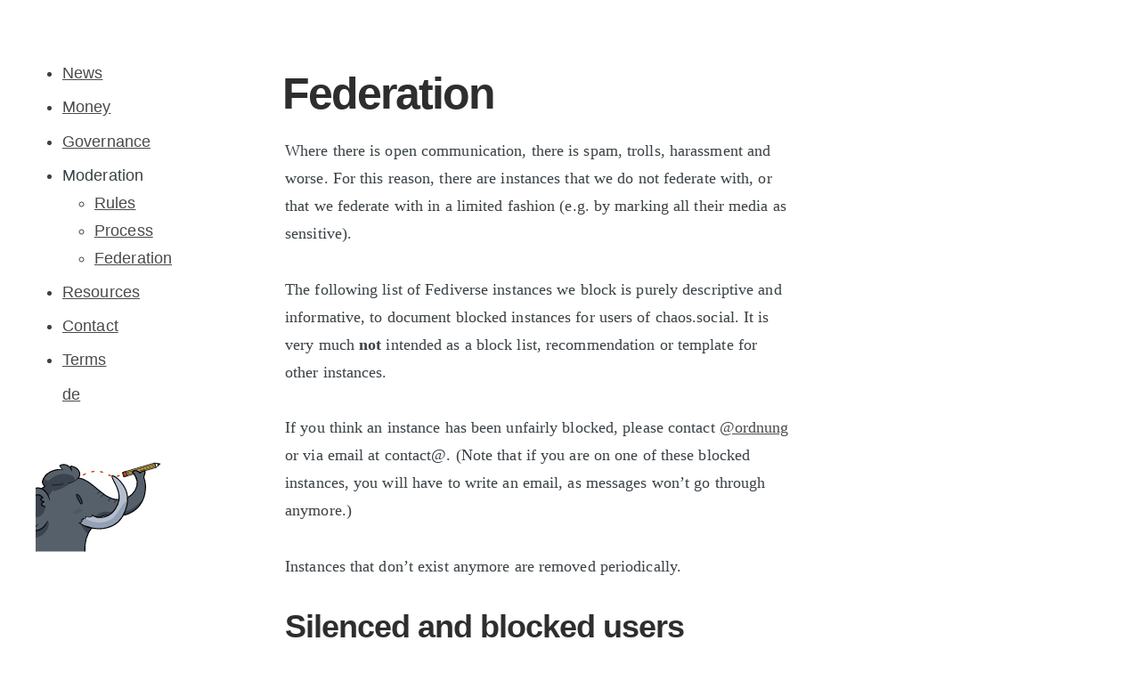

--- FILE ---
content_type: text/html
request_url: https://meta.chaos.social/federation
body_size: 11745
content:
<!DOCTYPE html>
<html>
<head>
    <meta http-equiv="Content-Type" content="text/html; charset=UTF-8" />
    <meta http-equiv="X-UA-Compatible" content="IE=edge,chrome=1" />

    <title>chaos.social info - because anarchy is much more fun with friends</title>

    <link rel="icon" type="image/xml+svg" href="https://meta.chaos.social/assets/images/favicon.svg">
    <link rel="icon" type="image/png" href="https://meta.chaos.social/assets/images/favicon.png">

    <link rel="alternate" type="application/rss+xml" href="feed.xml">
    <meta name="description" content="Insights of chaos.social" />

    <meta name="HandheldFriendly" content="True" />
    <meta name="MobileOptimized" content="320" />
    <meta name="viewport" content="width=device-width, initial-scale=1.0" />

    <link rel="stylesheet" type="text/css" href="/assets/css/screen.css" />
    <!-- Customisation  -->
    <link rel="stylesheet" type="text/css" href="/assets/css/main.css" />
    <meta property="og:site_name" content="chaos.social info">
    <meta property="og:description" content="Insights of chaos.social">
    <meta property="og:image" content="https://meta.chaos.social/assets/images/mastodon-pencil.png">
    
    <meta property="og:title" content="chaos.social info">
    
    <meta name="twitter:card" content="summary_large_image">
</head>
<body class="home-template">
    <nav class="side-nav">
        <ul>
        
            



<li>

    <a class="center-nav important " href="/">News</a>

    
</li>

        
            



<li>

    <a class="center-nav important " href="/money">Money</a>

    
</li>

        
            



<li>

    <a class="center-nav " href="/governance">Governance</a>

    
</li>

        
            



<li>

    <span class="center-nav ">Moderation</span>

    
    <ul>
        
            



<li>

    <a class="center-nav " href="/rules">Rules</a>

    
</li>

        
            



<li>

    <a class="center-nav " href="/process">Process</a>

    
</li>

        
            



<li>

    <a class="center-nav current" href="/federation">Federation</a>

    
</li>

        
    </ul>
    
</li>

        
            



<li>

    <a class="center-nav " href="/resources">Resources</a>

    
</li>

        
            



<li>

    <a class="center-nav " href="/contact">Contact</a>

    
</li>

        
            



<li>

    <a class="center-nav " href="/terms">Terms</a>

    
</li>

        
        
            <a class="mobile-only" href="/phone-menu">Main menu</a>
            <a class="important" href="foederation">de</a>
        
        </ul>

        <img class="blog-logo" src="/assets/images/mastodon-pencil.svg" alt="Blog Logo" />
    </nav>

    <main class="content" role="main">

        <article class="post">
    <header class="post-header">
        <h1 class="post-title"></h1>
        <section class="post-meta">
            <time class="post-date" datetime=""></time>
            
        </section>
    </header>

    <section class="post-content">
        <h1 id="federation">Federation</h1>

<p>Where there is open communication, there is spam, trolls, harassment and worse. For this reason, there are instances
that we do not federate with, or that we federate with in a limited fashion (e.g. by marking all their media as
sensitive).</p>

<p>The following list of Fediverse instances we block is purely descriptive and informative, to document blocked instances
for users of chaos.social. It is very much <strong>not</strong> intended as a block list, recommendation or template for other instances.</p>

<p>If you think an instance has been unfairly blocked, please contact <a href="https://chaos.social/@ordnung">@ordnung</a> or via
email at contact@. (Note that if you are on one of these blocked instances, you will have to write an email, as messages
won’t go through anymore.)</p>

<p>Instances that don’t exist anymore are removed periodically.</p>

<h2 id="silenced-and-blocked-users">Silenced and blocked users</h2>

<p>We do not make moderation decisions on individual users public – you can read more about our reasons in our <a href="/process">moderation
process documentation</a>. The tl;dr is that listing suspended or silenced users invites terrible behaviour on
all sides. By blocking a user, we intend to stop them from harming our users or our instance, we do <em>not</em> need to incite
others to harass them, or them to start a crusade against us.</p>

<h2 id="silenced-instances">Silenced instances</h2>

<p>Silenced instances don’t appear in the Federated timeline, but their accounts can still be seen, e.g. by searching for
them, by interacting with them in conversations, or by following them.</p>

<dl class="instance-list">
    
        <dt>misskey.doujin.games</dt>
        <dd>
            <i>Categories</i>:
                
                
                    Spam 
                
                
                
                
                    <br />
                    <i>Receipts:</i>
                    
                        <a href="https://misskey.doujin.games/@5wq130rvkg">[1]</a>
                    
                        <a href="https://misskey.doujin.games/@cs1x1ymita">[2]</a>
                    
                        <a href="https://misskey.doujin.games/@xo6sbc7j62">[3]</a>
                    
                        <a href="https://misskey.doujin.games/@eydj2y02yt">[4]</a>
                    
                        <a href="https://misskey.doujin.games/@ixq4hf0qvl">[5]</a>
                    
                    <br />
                
        </dd>
    
        <dt>430022.xyz</dt>
        <dd>
            <i>Categories</i>:
                
                
                
                
                
                    <br />
                    <i>Receipts:</i>
                    
                        <a href="https://430022.xyz/@ec6bgqz5cc">[1]</a>
                    
                    <br />
                
        </dd>
    
        <dt>a.sukazyo.cc</dt>
        <dd>
            <i>Categories</i>:
                
                
                    Spam 
                
                
                
                
                    <br />
                    <i>Receipts:</i>
                    
                        <a href="https://a.sukazyo.cc/@ei344jmlza">[1]</a>
                    
                        <a href="https://a.sukazyo.cc/@29fx2y3n04">[2]</a>
                    
                        <a href="https://a.sukazyo.cc/@pfvcop7lsr">[3]</a>
                    
                        <a href="https://a.sukazyo.cc/@nviveg9tyb">[4]</a>
                    
                    <br />
                
        </dd>
    
        <dt>acat.world</dt>
        <dd>
            <i>Categories</i>:
                
                
                    Spam 
                
                
                
                
                    <br />
                    <i>Receipts:</i>
                    
                        <a href="https://acat.world/@xfzgv8dwpw">[1]</a>
                    
                    <br />
                
        </dd>
    
        <dt>archaeology.social</dt>
        <dd>
            <i>Categories</i>:
                
                
                    Spam 
                
                
                
                
                    <br />
                    <i>Receipts:</i>
                    
                        <a href="https://archaeology.social/@7nlanr8lla">[1]</a>
                    
                    <br />
                
        </dd>
    
        <dt>asocial.social</dt>
        <dd>
            <i>Categories</i>:
                
                
                    Spam 
                
                
                
                
                    <br />
                    <i>Receipts:</i>
                    
                        <a href="https://asocial.social/@28ciyarsxl">[1]</a>
                    
                        <a href="https://asocial.social/@jnjvu4f6pz">[2]</a>
                    
                    <br />
                
        </dd>
    
        <dt>bigballchunkyverse.online</dt>
        <dd>
            <i>Categories</i>:
                
                
                    Spam 
                
                
                
                
                    <br />
                    <i>Receipts:</i>
                    
                        <a href="https://bigballchunkyverse.online/@4s9mq3xnez">[1]</a>
                    
                    <br />
                
        </dd>
    
        <dt>bondsdogs.com</dt>
        <dd>
            <i>Categories</i>:
                
                
                    Spam 
                
                
                
                
                    <br />
                    <i>Receipts:</i>
                    
                        <a href="https://bondsdogs.com/@82eiigquyo">[1]</a>
                    
                    <br />
                
        </dd>
    
        <dt>catcore.life</dt>
        <dd>
            <i>Categories</i>:
                
                
                    Spam 
                
                
                
                
                    <br />
                    <i>Receipts:</i>
                    
                        <a href="https://catcore.life/@xc6ufr5g94">[1]</a>
                    
                        <a href="https://catcore.life/@vgydms4ccc">[2]</a>
                    
                    <br />
                
        </dd>
    
        <dt>cherryberry.pink</dt>
        <dd>
            <i>Categories</i>:
                
                
                    Spam 
                
                
                
                
                    <br />
                    <i>Receipts:</i>
                    
                        <a href="https://cherryberry.pink/@9kviqefk9r">[1]</a>
                    
                        <a href="https://cherryberry.pink/@clepinybuw">[2]</a>
                    
                        <a href="https://cherryberry.pink/@orcituemow">[3]</a>
                    
                    <br />
                
        </dd>
    
        <dt>clube.social</dt>
        <dd>
            <i>Categories</i>:
                
                
                    Harassment 
                
                
                
                
        </dd>
    
        <dt>comingto.org</dt>
        <dd>
            <i>Categories</i>:
                
                
                    Spam 
                
                
                
                
                    <br />
                    <i>Receipts:</i>
                    
                        <a href="https://comingto.org/@43ngm0df05">[1]</a>
                    
                    <br />
                
        </dd>
    
        <dt>coop.masto.host</dt>
        <dd>
            <i>Categories</i>:
                
                
                    Spam 
                
                
                
                
                    <br />
                    <i>Receipts:</i>
                    
                        <a href="https://coop.masto.host/@hpcc7g4zqz">[1]</a>
                    
                    <br />
                
        </dd>
    
        <dt>cosmicmisskey.cc</dt>
        <dd>
            <i>Categories</i>:
                
                
                    Spam 
                
                
                
                
                    <br />
                    <i>Receipts:</i>
                    
                        <a href="https://cosmisskey.cc/@82pz0shyvo">[1]</a>
                    
                    <br />
                
        </dd>
    
        <dt>cryptodon.lol</dt>
        <dd>
            <i>Categories</i>:
                
                
                    Spam 
                
                
                
                
                    <br />
                    <i>Receipts:</i>
                    
                        <a href="https://cryptodon.lol/@ei2mqra1fk">[1]</a>
                    
                    <br />
                
        </dd>
    
        <dt>dicekey.jp</dt>
        <dd>
            <i>Categories</i>:
                
                
                    Spam 
                
                
                
                
                    <br />
                    <i>Receipts:</i>
                    
                        <a href="https://dicekey.jp/@o1qqc9v4h4">[1]</a>
                    
                        <a href="https://dicekey.jp/@93hhn1iix6">[2]</a>
                    
                    <br />
                
        </dd>
    
        <dt>digitaldata.social</dt>
        <dd>
            <i>Categories</i>:
                
                
                    Spam 
                
                
                
                
                    <br />
                    <i>Receipts:</i>
                    
                        <a href="https://digitaldata.social/@60abof8lpy">[1]</a>
                    
                        <a href="https://digitaldata.social/@6tmdhhqqlb">[2]</a>
                    
                        <a href="https://digitaldata.social/@lelozsmtgu">[3]</a>
                    
                    <br />
                
        </dd>
    
        <dt>discourse.helenprejean.org</dt>
        <dd>
            <i>Categories</i>:
                
                
                    Spam 
                
                
                
                
                    <br />
                    <i>Receipts:</i>
                    
                        <a href="https://discourse.helenprejean.org/@wjxrjpa2ly">[1]</a>
                    
                    <br />
                
        </dd>
    
        <dt>don.neet.co.jp</dt>
        <dd>
            <i>Categories</i>:
                
                
                    Spam 
                
                
                
                
                    <br />
                    <i>Receipts:</i>
                    
                        <a href="https://don.neet.co.jp/@avcttjomst">[1]</a>
                    
                        <a href="https://don.neet.co.jp/@lm9ztxuz4q">[2]</a>
                    
                    <br />
                
        </dd>
    
        <dt>edusocial.it</dt>
        <dd>
            <i>Categories</i>:
                
                
                    Spam 
                
                
                
                
                    <br />
                    <i>Receipts:</i>
                    
                        <a href="https://edusocial.it/@btjcwrbzin">[1]</a>
                    
                        <a href="https://edusocial.it/@rkoqyikoey">[2]</a>
                    
                    <br />
                
        </dd>
    
        <dt>elderscrolls.space</dt>
        <dd>
            <i>Categories</i>:
                
                
                    Spam 
                
                
                
                
                    <br />
                    <i>Receipts:</i>
                    
                        <a href="https://elderscrolls.space/@ags14g6txb">[1]</a>
                    
                        <a href="https://elderscrolls.space/@o95fm4dbpc">[2]</a>
                    
                    <br />
                
        </dd>
    
        <dt>freesocial.co</dt>
        <dd>
            <i>Categories</i>:
                
                
                    Spam 
                
                
                
                
                    <br />
                    <i>Receipts:</i>
                    
                        <a href="https://freesocial.co/@kwmk7mbqhx">[1]</a>
                    
                    <br />
                
        </dd>
    
        <dt>freifunk.social</dt>
        <dd>
            <i>Categories</i>:
                
                
                    Spam 
                
                
                
                
                    <br />
                    <i>Receipts:</i>
                    
                        <a href="https://freifunk.social/@hk71tq3rie">[1]</a>
                    
                    <br />
                
        </dd>
    
        <dt>fusionpros.social</dt>
        <dd>
            <i>Categories</i>:
                
                
                    Spam 
                
                
                
                
                    <br />
                    <i>Receipts:</i>
                    
                        <a href="https://fusionpros.social/@5npvpbiyv7">[1]</a>
                    
                        <a href="https://fusionpros.social/@ciyodpehfr">[2]</a>
                    
                        <a href="https://fusionpros.social/@rq3z6x9vrk">[3]</a>
                    
                        <a href="https://fusionpros.social/@xrvxoltfjd">[4]</a>
                    
                    <br />
                
        </dd>
    
        <dt>game-tecx.de</dt>
        <dd>
            <i>Categories</i>:
                
                
                    Spam 
                
                
                
                
                    <br />
                    <i>Receipts:</i>
                    
                        <a href="https://game-tecx.de/@ipb5omez6l">[1]</a>
                    
                        <a href="https://game-tecx.de/@j245blpaf7">[2]</a>
                    
                        <a href="https://game-tecx.de/@1xh4smbrtz">[3]</a>
                    
                    <br />
                
        </dd>
    
        <dt>games.retrotalk.live</dt>
        <dd>
            <i>Categories</i>:
                
                
                    Spam 
                
                
                
                
                    <br />
                    <i>Receipts:</i>
                    
                        <a href="https://games.retrotalk.live/@ufqo56zdy6">[1]</a>
                    
                        <a href="https://games.retrotalk.live/@yrfk0sp2xu">[2]</a>
                    
                    <br />
                
        </dd>
    
        <dt>hdty.in</dt>
        <dd>
            <i>Categories</i>:
                
                
                    Spam 
                
                
                
                
                    <br />
                    <i>Receipts:</i>
                    
                        <a href="https://hdty.in/@v4jwnqau8v">[1]</a>
                    
                        <a href="https://hdty.in/@hggdvxbkok">[2]</a>
                    
                        <a href="https://hdty.in/@y0ky7qjekf">[3]</a>
                    
                    <br />
                
        </dd>
    
        <dt>i.transmit.love</dt>
        <dd>
            <i>Categories</i>:
                
                
                    Spam 
                
                
                
                
                    <br />
                    <i>Receipts:</i>
                    
                        <a href="https://i.transmit.love/@glljgzzn7m">[1]</a>
                    
                    <br />
                
        </dd>
    
        <dt>indiegameskey.net</dt>
        <dd>
            <i>Categories</i>:
                
                
                    Spam 
                
                
                
                
                    <br />
                    <i>Receipts:</i>
                    
                        <a href="https://indiegameskey.net/@j9k9exmrlx">[1]</a>
                    
                        <a href="https://indiegameskey.net/@6unye6zdcz">[2]</a>
                    
                    <br />
                
        </dd>
    
        <dt>jiaojiao.org</dt>
        <dd>
            <i>Categories</i>:
                
                
                    Spam 
                
                
                
                
                    <br />
                    <i>Receipts:</i>
                    
                        <a href="https://jiaojiao.org/@7fhovgavho">[1]</a>
                    
                    <br />
                
        </dd>
    
        <dt>kernkraft.social</dt>
        <dd>
            <i>Categories</i>:
                
                
                    Spam 
                
                
                
                
                    <br />
                    <i>Receipts:</i>
                    
                        <a href="https://kernkraft.social/@1joibaatu1">[1]</a>
                    
                        <a href="https://kernkraft.social/@2l8onvn8wc">[2]</a>
                    
                        <a href="https://kernkraft.social/@rcxhciuxe1">[3]</a>
                    
                        <a href="https://kernkraft.social/@ivfm5xrlgm">[4]</a>
                    
                    <br />
                
        </dd>
    
        <dt>kokuusa.club</dt>
        <dd>
            <i>Categories</i>:
                
                
                    Spam 
                
                
                
                
                    <br />
                    <i>Receipts:</i>
                    
                        <a href="https://kokuusa.club/@nqnaadxuby">[1]</a>
                    
                    <br />
                
        </dd>
    
        <dt>kotodama.space</dt>
        <dd>
            <i>Categories</i>:
                
                
                    Spam 
                
                
                
                
                    <br />
                    <i>Receipts:</i>
                    
                        <a href="https://kotodama.space/@9YolBr05AC">[1]</a>
                    
                    <br />
                
        </dd>
    
        <dt>lawsocial.org</dt>
        <dd>
            <i>Categories</i>:
                
                
                    Spam 
                
                
                
                
                    <br />
                    <i>Receipts:</i>
                    
                        <a href="https://lawsocial.org/@dykmef17j2">[1]</a>
                    
                    <br />
                
        </dd>
    
        <dt>loðfíll.is</dt>
        <dd>
            <i>Categories</i>:
                
                
                    Spam 
                
                
                
                
                    <br />
                    <i>Receipts:</i>
                    
                        <a href="https://loðfíll.is/@5x2pjwfbnq">[1]</a>
                    
                    <br />
                
        </dd>
    
        <dt>m.n1l.dev</dt>
        <dd>
            <i>Categories</i>:
                
                
                    Spam 
                
                
                
                
                    <br />
                    <i>Receipts:</i>
                    
                        <a href="https://m.n1l.dev/@foom6zywaa">[1]</a>
                    
                    <br />
                
        </dd>
    
        <dt>m.techsocial.site</dt>
        <dd>
            <i>Categories</i>:
                
                
                    Spam 
                
                
                
                
                    <br />
                    <i>Receipts:</i>
                    
                        <a href="https://m.techsocial.site/@5qfaj1vkmv">[1]</a>
                    
                    <br />
                
        </dd>
    
        <dt>mastodon-7ecc009c.cloudplane.app</dt>
        <dd>
            <i>Categories</i>:
                
                
                    Spam 
                
                
                
                
                    <br />
                    <i>Receipts:</i>
                    
                        <a href="https://mastodon-7ecc009c.cloudplane.app/@0cnkcnttly">[1]</a>
                    
                        <a href="https://mastodon-7ecc009c.cloudplane.app/@2tuwziusdb">[2]</a>
                    
                    <br />
                
        </dd>
    
        <dt>mastodon.buzhangjiuzhou.com</dt>
        <dd>
            <i>Categories</i>:
                
                
                    Spam 
                
                
                
                
                    <br />
                    <i>Receipts:</i>
                    
                        <a href="https://mastodon.buzhangjiuzhou.com/@k4cq3ligna">[1]</a>
                    
                    <br />
                
        </dd>
    
        <dt>mastodon.cocamserverguild.com</dt>
        <dd>
            <i>Categories</i>:
                
                
                    Spam 
                
                
                
                
                    <br />
                    <i>Receipts:</i>
                    
                        <a href="https://mastodon.cocamserverguild.com/@bx7n7kssio">[1]</a>
                    
                    <br />
                
        </dd>
    
        <dt>mastodon.io.seg.br</dt>
        <dd>
            <i>Categories</i>:
                
                
                    Spam 
                
                
                
                
                    <br />
                    <i>Receipts:</i>
                    
                        <a href="https://mastodon.io.seg.br/@iwrqvgikzo">[1]</a>
                    
                        <a href="https://mastodon.io.seg.br/@jbsvlcvoxg">[2]</a>
                    
                        <a href="https://mastodon.io.seg.br/@cobs9yawgw">[3]</a>
                    
                    <br />
                
        </dd>
    
        <dt>mastodon.kevnet.cloud</dt>
        <dd>
            <i>Categories</i>:
                
                
                    Spam 
                
                
                
                
                    <br />
                    <i>Receipts:</i>
                    
                        <a href="https://mastodon.kevnet.cloud/@v0k8uep3r0">[1]</a>
                    
                    <br />
                
        </dd>
    
        <dt>mastodon.svgun.ru</dt>
        <dd>
            <i>Categories</i>:
                
                
                    Spam 
                
                
                
                
                    <br />
                    <i>Receipts:</i>
                    
                        <a href="https://mastodon.svgun.ru/@6homghrlgs">[1]</a>
                    
                    <br />
                
        </dd>
    
        <dt>mastodon.thedirtydis.co</dt>
        <dd>
            <i>Categories</i>:
                
                
                    Spam 
                
                
                
                
                    <br />
                    <i>Receipts:</i>
                    
                        <a href="https://mastodon.thedirtydis.co/@fnyf0uri8u">[1]</a>
                    
                    <br />
                
        </dd>
    
        <dt>mastodon.top</dt>
        <dd>
            <i>Categories</i>:
                
                
                    Spam 
                
                
                
                
        </dd>
    
        <dt>misskey.gg</dt>
        <dd>
            <i>Categories</i>:
                
                
                    Spam 
                
                
                
                
                    <br />
                    <i>Receipts:</i>
                    
                        <a href="https://misskey.gg/@p1pn5ywmnp">[1]</a>
                    
                    <br />
                
        </dd>
    
        <dt>misskey.mofumofu.me</dt>
        <dd>
            <i>Categories</i>:
                
                
                    Spam 
                
                
                
                
                    <br />
                    <i>Receipts:</i>
                    
                        <a href="https://misskey.mofumofu.me/@p7b7ezb6dz">[1]</a>
                    
                        <a href="https://misskey.mofumofu.me/@arp0ebbfr5">[2]</a>
                    
                    <br />
                
        </dd>
    
        <dt>misskey.pepabo.com</dt>
        <dd>
            <i>Categories</i>:
                
                
                    Spam 
                
                
                
                
                    <br />
                    <i>Receipts:</i>
                    
                        <a href="https://misskey.pepabo.com/@kcof9v97as">[1]</a>
                    
                    <br />
                
        </dd>
    
        <dt>misskey.shunrin.com</dt>
        <dd>
            <i>Categories</i>:
                
                
                    Spam 
                
                
                
                
                    <br />
                    <i>Receipts:</i>
                    
                        <a href="https://misskey.shunrin.com/@jvts7fctkf">[1]</a>
                    
                        <a href="https://misskey.shunrin.com/@lvenjmblch">[2]</a>
                    
                        <a href="https://misskey.shunrin.com/@1xs34gj707">[3]</a>
                    
                    <br />
                
        </dd>
    
        <dt>mk.chiwa.net</dt>
        <dd>
            <i>Categories</i>:
                
                
                    Spam 
                
                
                
                
                    <br />
                    <i>Receipts:</i>
                    
                        <a href="https://mk.chiwa.net/@7vc2c2hxxp">[1]</a>
                    
                    <br />
                
        </dd>
    
        <dt>mk.hoshisaki-h.com</dt>
        <dd>
            <i>Categories</i>:
                
                
                    Spam 
                
                
                
                
                    <br />
                    <i>Receipts:</i>
                    
                        <a href="https://mk.hoshisaki-h.com/@3y8pj2tp3n">[1]</a>
                    
                    <br />
                
        </dd>
    
        <dt>mostr.pub</dt>
        <dd>
            <i>Categories</i>:
                
                
                    Spam 
                
                
                    <br /><i>Comment:</i> <p>Posts tagging thousands of users</p>

                
                
                
                    <br />
                    <i>Receipts:</i>
                    
                        <a href="https://github.com/mastodon/mastodon/issues/37625">[1]</a>
                    
                    <br />
                
        </dd>
    
        <dt>n7.social</dt>
        <dd>
            <i>Categories</i>:
                
                
                    Spam 
                
                
                
                
                    <br />
                    <i>Receipts:</i>
                    
                        <a href="https://n7.social/@jnu2touj79">[1]</a>
                    
                    <br />
                
        </dd>
    
        <dt>nasface.cz</dt>
        <dd>
            <i>Categories</i>:
                
                
                    Spam 
                
                
                
                
                    <br />
                    <i>Receipts:</i>
                    
                        <a href="https://nasface.cz/@ksh1oimypq">[1]</a>
                    
                    <br />
                
        </dd>
    
        <dt>nekton.social</dt>
        <dd>
            <i>Categories</i>:
                
                
                    Spam 
                
                
                
                
                    <br />
                    <i>Receipts:</i>
                    
                        <a href="https://nekton.social/@i5dd9fx8fq">[1]</a>
                    
                    <br />
                
        </dd>
    
        <dt>neuroscience-mastodon.com</dt>
        <dd>
            <i>Categories</i>:
                
                
                    Spam 
                
                
                
                
                    <br />
                    <i>Receipts:</i>
                    
                        <a href="https://neuroscience-mastodon.com/@dcwd4uppow">[1]</a>
                    
                    <br />
                
        </dd>
    
        <dt>niederbayern.social</dt>
        <dd>
            <i>Categories</i>:
                
                
                    Spam 
                
                
                
                
                    <br />
                    <i>Receipts:</i>
                    
                        <a href="https://niederbayern.social/@kuxwlaks7c">[1]</a>
                    
                    <br />
                
        </dd>
    
        <dt>onion.social</dt>
        <dd>
            <i>Categories</i>:
                
                
                    Spam 
                
                
                
                
                    <br />
                    <i>Receipts:</i>
                    
                        <a href="https://onion.social/@udttg5irdc">[1]</a>
                    
                        <a href="https://onion.social/@rmcickpmtt">[2]</a>
                    
                    <br />
                
        </dd>
    
        <dt>onlybsds.com</dt>
        <dd>
            <i>Categories</i>:
                
                
                    Spam 
                
                
                
                
                    <br />
                    <i>Receipts:</i>
                    
                        <a href="https://onlybsds.com/@t74fslqxul">[1]</a>
                    
                        <a href="https://onlybsds.com/@y0zrxdbuvi">[2]</a>
                    
                    <br />
                
        </dd>
    
        <dt>oyasumi.ski</dt>
        <dd>
            <i>Categories</i>:
                
                
                    Spam 
                
                
                
                
                    <br />
                    <i>Receipts:</i>
                    
                        <a href="https://oyasumi.ski/@vngg4lpjfm">[1]</a>
                    
                    <br />
                
        </dd>
    
        <dt>piclub.social</dt>
        <dd>
            <i>Categories</i>:
                
                
                    Spam 
                
                
                
                
                    <br />
                    <i>Receipts:</i>
                    
                        <a href="https://piclub.social/@a8botlakxd">[1]</a>
                    
                    <br />
                
        </dd>
    
        <dt>pika.moe</dt>
        <dd>
            <i>Categories</i>:
                
                
                    Spam 
                
                
                
                
                    <br />
                    <i>Receipts:</i>
                    
                        <a href="https://pika.moe/@u61g1piq3z">[1]</a>
                    
                    <br />
                
        </dd>
    
        <dt>pubeurope.com</dt>
        <dd>
            <i>Categories</i>:
                
                
                    Spam 
                
                
                
                
        </dd>
    
        <dt>rtypedbs.hostdon.ne.jp</dt>
        <dd>
            <i>Categories</i>:
                
                
                    Spam 
                
                
                
                
                    <br />
                    <i>Receipts:</i>
                    
                        <a href="https://rtypedbs.hostdon.ne.jp/@xafsfjdx3f">[1]</a>
                    
                    <br />
                
        </dd>
    
        <dt>scfzfilm.org</dt>
        <dd>
            <i>Categories</i>:
                
                
                    Spam 
                
                
                
                
                    <br />
                    <i>Receipts:</i>
                    
                        <a href="https://scfzfilm.org/@zs9syjhalt">[1]</a>
                    
                        <a href="https://scfzfilm.org/@30onpyazp3">[2]</a>
                    
                    <br />
                
        </dd>
    
        <dt>smooth.guru</dt>
        <dd>
            <i>Categories</i>:
                
                
                    Spam 
                
                
                
                
                    <br />
                    <i>Receipts:</i>
                    
                        <a href="https://smooth.guru/@h9dyokzk4e">[1]</a>
                    
                        <a href="https://smooth.guru/@nlb6v0fms2">[2]</a>
                    
                    <br />
                
        </dd>
    
        <dt>social.cutefunny.net</dt>
        <dd>
            <i>Categories</i>:
                
                
                    Spam 
                
                
                
                
                    <br />
                    <i>Receipts:</i>
                    
                        <a href="https://social.cutefunny.net/@2ST9XJjIzN">[1]</a>
                    
                        <a href="https://social.cutefunny.net/@CbyCsAacdX">[2]</a>
                    
                        <a href="https://social.cutefunny.net/@gAp33aZHiy">[3]</a>
                    
                        <a href="https://social.cutefunny.net/@i3iwK1epWQ">[4]</a>
                    
                        <a href="https://social.cutefunny.net/@4stBrPcG7u">[5]</a>
                    
                        <a href="https://social.cutefunny.net/@WCnKb2hjZG">[6]</a>
                    
                        <a href="https://social.cutefunny.net/@XZHA4De4Ve">[7]</a>
                    
                        <a href="https://social.cutefunny.net/@xnmJhOgh9C">[8]</a>
                    
                        <a href="https://social.cutefunny.net/@0hV5iqqFqJ">[9]</a>
                    
                        <a href="https://social.cutefunny.net/@qBc1V1JyjX">[10]</a>
                    
                        <a href="https://social.cutefunny.net/@x7P98eUvus">[11]</a>
                    
                        <a href="https://social.cutefunny.net/@IsmdutfcRB">[12]</a>
                    
                    <br />
                
        </dd>
    
        <dt>tambayan.us</dt>
        <dd>
            <i>Categories</i>:
                
                
                    Spam 
                
                
                
                
                    <br />
                    <i>Receipts:</i>
                    
                        <a href="https://tambayan.us/@elxbmuxazf">[1]</a>
                    
                    <br />
                
        </dd>
    
        <dt>thoughtful.social</dt>
        <dd>
            <i>Categories</i>:
                
                
                    Spam 
                
                
                
                
                    <br />
                    <i>Receipts:</i>
                    
                        <a href="https://thoughtful.social/@fqalp8ws6t">[1]</a>
                    
                    <br />
                
        </dd>
    
        <dt>toot.poedelwitz.de</dt>
        <dd>
            <i>Categories</i>:
                
                
                    Spam 
                
                
                
                
                    <br />
                    <i>Receipts:</i>
                    
                        <a href="https://toot.poedelwitz.de/@6glwapwnes">[1]</a>
                    
                    <br />
                
        </dd>
    
        <dt>tootnet.nl</dt>
        <dd>
            <i>Categories</i>:
                
                
                    Spam 
                
                
                
                
                    <br />
                    <i>Receipts:</i>
                    
                        <a href="https://tootnet.nl/@idcghms3rx">[1]</a>
                    
                    <br />
                
        </dd>
    
        <dt>toots.258990001.xyz</dt>
        <dd>
            <i>Categories</i>:
                
                
                    Spam 
                
                
                
                
                    <br />
                    <i>Receipts:</i>
                    
                        <a href="https://toots.258990001.xyz/@b48bq6h0q0">[1]</a>
                    
                    <br />
                
        </dd>
    
        <dt>urweibo.com</dt>
        <dd>
            <i>Categories</i>:
                
                
                    Spam 
                
                
                
                
                    <br />
                    <i>Receipts:</i>
                    
                        <a href="https://urweibo.com/@r7jac2gsta">[1]</a>
                    
                    <br />
                
        </dd>
    
        <dt>waterlily.tokyo</dt>
        <dd>
            <i>Categories</i>:
                
                
                    Spam 
                
                
                
                
                    <br />
                    <i>Receipts:</i>
                    
                        <a href="https://waterlily.tokyo/@7wbturwa2r">[1]</a>
                    
                    <br />
                
        </dd>
    
        <dt>www.gctaisentl.com</dt>
        <dd>
            <i>Categories</i>:
                
                
                    Spam 
                
                
                
                
                    <br />
                    <i>Receipts:</i>
                    
                        <a href="https://www.gctaisentl.com/@gl78f3bqxy">[1]</a>
                    
                        <a href="https://www.gctaisentl.com/@0vwy4bfmaj">[2]</a>
                    
                        <a href="https://www.gctaisentl.com/@j0rsnp49nf">[3]</a>
                    
                        <a href="https://www.gctaisentl.com/@blcho3zi8b">[4]</a>
                    
                        <a href="https://www.gctaisentl.com/@t1dryfcjmo">[5]</a>
                    
                        <a href="https://www.gctaisentl.com/@ftmzydfzyt">[6]</a>
                    
                        <a href="https://www.gctaisentl.com/@ww9siornrv">[7]</a>
                    
                        <a href="https://www.gctaisentl.com/@aq49rslouf">[8]</a>
                    
                        <a href="https://www.gctaisentl.com/@anwh2uehdz">[9]</a>
                    
                        <a href="https://www.gctaisentl.com/@vyhw1tqyuh">[10]</a>
                    
                        <a href="https://www.gctaisentl.com/@cdyamp94xu">[11]</a>
                    
                        <a href="https://www.gctaisentl.com/@it3042fpdf">[12]</a>
                    
                        <a href="https://www.gctaisentl.com/@vs2f8e9uog">[13]</a>
                    
                        <a href="https://www.gctaisentl.com/@ertfgvhaei">[14]</a>
                    
                        <a href="https://www.gctaisentl.com/@ye4jgfdcel">[15]</a>
                    
                        <a href="https://www.gctaisentl.com/@opyuybcqge">[16]</a>
                    
                        <a href="https://www.gctaisentl.com/@x1q9pbup0d">[17]</a>
                    
                        <a href="https://www.gctaisentl.com/@qrfcagnzfw">[18]</a>
                    
                        <a href="https://www.gctaisentl.com/@vvexutjbxc">[19]</a>
                    
                        <a href="https://www.gctaisentl.com/@ek9eovuc2z">[20]</a>
                    
                        <a href="https://www.gctaisentl.com/@ouvmj7wzbg">[21]</a>
                    
                        <a href="https://www.gctaisentl.com/@d6kaup1jkh">[22]</a>
                    
                        <a href="https://www.gctaisentl.com/@tdweqcjahw">[23]</a>
                    
                        <a href="https://www.gctaisentl.com/@kjf5xglabb">[24]</a>
                    
                        <a href="https://www.gctaisentl.com/@wniqo88q98">[25]</a>
                    
                        <a href="https://www.gctaisentl.com/@hya8dfklsd">[26]</a>
                    
                        <a href="https://www.gctaisentl.com/@iozpaf6m3y">[27]</a>
                    
                        <a href="https://www.gctaisentl.com/@qs8uhkvjnr">[28]</a>
                    
                        <a href="https://www.gctaisentl.com/@zlbouerjel">[29]</a>
                    
                        <a href="https://www.gctaisentl.com/@tue26837fo">[30]</a>
                    
                        <a href="https://www.gctaisentl.com/@ceoagcl2zz">[31]</a>
                    
                        <a href="https://www.gctaisentl.com/@nealga2k3m">[32]</a>
                    
                        <a href="https://www.gctaisentl.com/@wniqo88q98">[33]</a>
                    
                        <a href="https://www.gctaisentl.com/@tdweqcjahw">[34]</a>
                    
                        <a href="https://www.gctaisentl.com/@xkzanmuoct">[35]</a>
                    
                        <a href="https://www.gctaisentl.com/@twsnltqpqg">[36]</a>
                    
                        <a href="https://www.gctaisentl.com/@bdio6l1mxs">[37]</a>
                    
                        <a href="https://www.gctaisentl.com/@nufmchptye">[38]</a>
                    
                        <a href="https://www.gctaisentl.com/@ertfgvhaei">[39]</a>
                    
                        <a href="https://www.gctaisentl.com/@cdyamp94xu">[40]</a>
                    
                        <a href="https://www.gctaisentl.com/@anwh2uehdz">[41]</a>
                    
                        <a href="https://www.gctaisentl.com/@vvexutjbxc">[42]</a>
                    
                    <br />
                
        </dd>
    
</dl>

<h2 id="defederated-instances">Defederated instances</h2>

<p>Instance blocks have developed something of a jargon over the course of the years. Most things should be understandable.
The least intuitive one is probably the “free speech zone”. Instances announcing themselves like that usually mean that
they are unwilling to moderate content at all, including things like Nazi propaganda, harassment or sometimes even
pedophilia in the name of free speech.</p>

<dl class="instance-list">
    
        <dt>5dollah.click</dt>
        <dd>
            <i>Categories</i>:
                
                
                    ,  
                
                    racism,  
                
                    transphobia 
                
                
                
                
                    <br />
                    <i>Receipts:</i>
                    
                        <a href="https://rage.love/@puf/111063474786613251">[1]</a>
                    
                    <br />
                
        </dd>
    
        <dt>a.gup.pe</dt>
        <dd>
            <i>Categories</i>:
                
                
                    Unmoderated 
                
                
                    <br /><i>Comment:</i> <p>Domain sniped</p>

                
                
                
        </dd>
    
        <dt>activitypub-proxy.cf</dt>
        <dd>
            <i>Categories</i>:
                
                
                    Privacy/malicious code 
                
                
                
                
                    <br />
                    <i>Receipts:</i>
                    
                        <a href="https://chaos.social/@rixx/109562426307905853">[1]</a>
                    
                    <br />
                
        </dd>
    
        <dt>activitypub-troll.cf</dt>
        <dd>
            <i>Categories</i>:
                
                
                    Spam 
                
                
                
                
        </dd>
    
        <dt>aethy.com</dt>
        <dd>
            <i>Categories</i>:
                
                
                    Lolicon 
                
                
                
                
        </dd>
    
        <dt>annihilation.social</dt>
        <dd>
            <i>Categories</i>:
                
                
                    Antisemitism 
                
                
                
                
        </dd>
    
        <dt>armpit.space</dt>
        <dd>
            <i>Categories</i>:
                
                
                    Free speech zone¹,  
                
                    harassment,  
                
                    racism,  
                
                    unmoderated 
                
                
                
                
        </dd>
    
        <dt>bae.st</dt>
        <dd>
            <i>Categories</i>:
                
                
                    Discrimination,  
                
                    Free speech zone¹,  
                
                    racism 
                
                
                
                
        </dd>
    
        <dt>banepo.st</dt>
        <dd>
            <i>Categories</i>:
                
                
                    Homophobia 
                
                
                
                
        </dd>
    
        <dt>baraag.net</dt>
        <dd>
            <i>Categories</i>:
                
                
                    Lolicon 
                
                
                
                
        </dd>
    
        <dt>beefyboys.club</dt>
        <dd>
            <i>Categories</i>:
                
                
                    Discrimination,  
                
                    Free speech zone¹,  
                
                    racism 
                
                
                
                
        </dd>
    
        <dt>beefyboys.win</dt>
        <dd>
            <i>Categories</i>:
                
                
                    Discrimination,  
                
                    Free speech zone¹,  
                
                    racism 
                
                
                
                
        </dd>
    
        <dt>beta.birdsite.live</dt>
        <dd>
            <i>Categories</i>:
                
                
                    Crossposter instance 
                
                
                
                
        </dd>
    
        <dt>beta.mstdn.cf</dt>
        <dd>
            <i>Categories</i>:
                
                
                    Crossposter instance 
                
                
                
                
        </dd>
    
        <dt>birb.elfenban.de</dt>
        <dd>
            <i>Categories</i>:
                
                
                    Crossposter instance 
                
                
                
                
        </dd>
    
        <dt>birb.stream</dt>
        <dd>
            <i>Categories</i>:
                
                
                    Crossposter instance 
                
                
                
                
        </dd>
    
        <dt>bird.evilcyberhacker.net</dt>
        <dd>
            <i>Categories</i>:
                
                
                    Crossposter instance 
                
                
                
                
        </dd>
    
        <dt>bird.froth.zone</dt>
        <dd>
            <i>Categories</i>:
                
                
                    Crossposter instance 
                
                
                
                
        </dd>
    
        <dt>bird.geiger.ee</dt>
        <dd>
            <i>Categories</i>:
                
                
                    Crossposter instance 
                
                
                
                
        </dd>
    
        <dt>bird.im-in.space</dt>
        <dd>
            <i>Categories</i>:
                
                
                    Crossposter instance 
                
                
                
                
        </dd>
    
        <dt>bird.istheguy.com</dt>
        <dd>
            <i>Categories</i>:
                
                
                    Crossposter instance 
                
                
                
                
        </dd>
    
        <dt>bird.karatek.net</dt>
        <dd>
            <i>Categories</i>:
                
                
                    Crossposter instance 
                
                
                
                
        </dd>
    
        <dt>bird.makeup</dt>
        <dd>
            <i>Categories</i>:
                
                
                    Crossposter instance 
                
                
                
                
        </dd>
    
        <dt>bird.nzbr.de</dt>
        <dd>
            <i>Categories</i>:
                
                
                    Crossposter instance 
                
                
                
                
        </dd>
    
        <dt>bird.r669.live</dt>
        <dd>
            <i>Categories</i>:
                
                
                    Crossposter instance 
                
                
                
                
        </dd>
    
        <dt>bird.seafoam.space</dt>
        <dd>
            <i>Categories</i>:
                
                
                    Crossposter instance 
                
                
                
                
        </dd>
    
        <dt>birdbots.leptonics.com</dt>
        <dd>
            <i>Categories</i>:
                
                
                    Crossposter instance 
                
                
                
                
        </dd>
    
        <dt>birdsite.b93.dece.space</dt>
        <dd>
            <i>Categories</i>:
                
                
                    Crossposter instance 
                
                
                
                
        </dd>
    
        <dt>birdsite.blazelights.dev</dt>
        <dd>
            <i>Categories</i>:
                
                
                    Crossposter instance 
                
                
                
                
        </dd>
    
        <dt>birdsite.frog.fashion</dt>
        <dd>
            <i>Categories</i>:
                
                
                    Crossposter instance 
                
                
                
                
        </dd>
    
        <dt>birdsite.gabeappleton.me</dt>
        <dd>
            <i>Categories</i>:
                
                
                    Crossposter instance 
                
                
                
                
        </dd>
    
        <dt>birdsite.james.moody.name</dt>
        <dd>
            <i>Categories</i>:
                
                
                    Crossposter instance 
                
                
                
                
        </dd>
    
        <dt>birdsite.kaijauch.de</dt>
        <dd>
            <i>Categories</i>:
                
                
                    Crossposter instance 
                
                
                
                
        </dd>
    
        <dt>birdsite.kohl.dev</dt>
        <dd>
            <i>Categories</i>:
                
                
                    Crossposter instance 
                
                
                
                
        </dd>
    
        <dt>birdsite.koyu.space</dt>
        <dd>
            <i>Categories</i>:
                
                
                    Crossposter instance 
                
                
                
                
        </dd>
    
        <dt>birdsite.lakedrops.com</dt>
        <dd>
            <i>Categories</i>:
                
                
                    Crossposter instance 
                
                
                
                
        </dd>
    
        <dt>birdsite.link</dt>
        <dd>
            <i>Categories</i>:
                
                
                    Crossposter instance 
                
                
                
                
        </dd>
    
        <dt>birdsite.monster</dt>
        <dd>
            <i>Categories</i>:
                
                
                    Crossposter instance 
                
                
                
                
        </dd>
    
        <dt>birdsite.oliviaappleton.com</dt>
        <dd>
            <i>Categories</i>:
                
                
                    Crossposter instance 
                
                
                
                
        </dd>
    
        <dt>birdsite.platypush.tech</dt>
        <dd>
            <i>Categories</i>:
                
                
                    Crossposter instance 
                
                
                
                
        </dd>
    
        <dt>birdsite.rap.social</dt>
        <dd>
            <i>Categories</i>:
                
                
                    Crossposter instance 
                
                
                
                
        </dd>
    
        <dt>birdsite.slashdev.space</dt>
        <dd>
            <i>Categories</i>:
                
                
                    Crossposter instance 
                
                
                
                
        </dd>
    
        <dt>birdsite.tcjc.uk</dt>
        <dd>
            <i>Categories</i>:
                
                
                    Crossposter instance 
                
                
                
                
        </dd>
    
        <dt>birdsite.thorlaksson.com</dt>
        <dd>
            <i>Categories</i>:
                
                
                    Crossposter instance 
                
                
                
                
        </dd>
    
        <dt>birdsite.toot.si</dt>
        <dd>
            <i>Categories</i>:
                
                
                    Crossposter instance 
                
                
                
                
        </dd>
    
        <dt>birdsite.wilde.cloud</dt>
        <dd>
            <i>Categories</i>:
                
                
                    Crossposter instance 
                
                
                
                
        </dd>
    
        <dt>birdsitelive.ffvo.dev</dt>
        <dd>
            <i>Categories</i>:
                
                
                    Crossposter instance 
                
                
                
                
        </dd>
    
        <dt>birdsitelive.kevinyank.com</dt>
        <dd>
            <i>Categories</i>:
                
                
                    Crossposter instance 
                
                
                
                
        </dd>
    
        <dt>birdsitelive.peanutlasko.com</dt>
        <dd>
            <i>Categories</i>:
                
                
                    Crossposter instance 
                
                
                
                
        </dd>
    
        <dt>birdsitelive.treffler.cloud</dt>
        <dd>
            <i>Categories</i>:
                
                
                    Crossposter instance 
                
                
                
                
        </dd>
    
        <dt>boks.moe</dt>
        <dd>
            <i>Categories</i>:
                
                
                    Harassment 
                
                
                
                
        </dd>
    
        <dt>breastmilk.club</dt>
        <dd>
            <i>Categories</i>:
                
                
                    Antisemitism,  
                
                    Free speech zone¹,  
                
                    right-wing extremism 
                
                
                
                
        </dd>
    
        <dt>bridge.birb.space</dt>
        <dd>
            <i>Categories</i>:
                
                
                    Crossposter instance 
                
                
                
                
        </dd>
    
        <dt>bridge.yopp.me</dt>
        <dd>
            <i>Categories</i>:
                
                
                    Crossposter instance 
                
                
                
                
        </dd>
    
        <dt>brighteon.social</dt>
        <dd>
            <i>Categories</i>:
                
                
                    Free speech zone¹ 
                
                
                
                
        </dd>
    
        <dt>bsite.spiderden.net</dt>
        <dd>
            <i>Categories</i>:
                
                
                    Crossposter instance 
                
                
                
                
        </dd>
    
        <dt>cannibal.cafe</dt>
        <dd>
            <i>Categories</i>:
                
                
                    Free speech zone¹,  
                
                    harassment,  
                
                    unmoderated 
                
                
                
                
        </dd>
    
        <dt>cassilda.house</dt>
        <dd>
            <i>Categories</i>:
                
                
                    Pedophilia 
                
                
                
                
                    <br />
                    <i>Receipts:</i>
                    
                        <a href="https://fedi.cassilda.house/objects/fd43c186-5ae2-4003-8c8c-144da6d7070a">[1]</a>
                    
                        <a href="https://fedi.cassilda.house/objects/aa7bd684-9d88-4ed7-9f6c-cbde19981398">[2]</a>
                    
                    <br />
                
        </dd>
    
        <dt>cawfee.club</dt>
        <dd>
            <i>Categories</i>:
                
                
                    Discrimination,  
                
                    Free speech zone¹,  
                
                    racism 
                
                
                
                
        </dd>
    
        <dt>chatting-tw.xyz</dt>
        <dd>
            <i>Categories</i>:
                
                
                    Spam 
                
                
                
                
        </dd>
    
        <dt>childlove.space</dt>
        <dd>
            <i>Categories</i>:
                
                
                    Pedophilia 
                
                
                
                
        </dd>
    
        <dt>childlove.su</dt>
        <dd>
            <i>Categories</i>:
                
                
                    Pedophilia 
                
                
                
                
        </dd>
    
        <dt>childpawn.shop</dt>
        <dd>
            <i>Categories</i>:
                
                
                    Pedophilia 
                
                
                
                
        </dd>
    
        <dt>chudbuds.lol</dt>
        <dd>
            <i>Categories</i>:
                
                
                    Discrimination,  
                
                    Free speech zone¹,  
                
                    racism 
                
                
                
                
        </dd>
    
        <dt>club.darknight-coffee.eu</dt>
        <dd>
            <i>Categories</i>:
                
                
                    Free speech zone¹ 
                
                
                
                
        </dd>
    
        <dt>clubcyberia.co</dt>
        <dd>
            <i>Categories</i>:
                
                
                    Homophobia 
                
                
                
                
        </dd>
    
        <dt>comfyboy.club</dt>
        <dd>
            <i>Categories</i>:
                
                
                    Discrimination,  
                
                    racism 
                
                
                
                
        </dd>
    
        <dt>cum.camp</dt>
        <dd>
            <i>Categories</i>:
                
                
                    Harassment 
                
                
                
                
        </dd>
    
        <dt>cum.salon</dt>
        <dd>
            <i>Categories</i>:
                
                
                    ,  
                
                    pedophilia 
                
                
                
                
        </dd>
    
        <dt>cutiefest.cc</dt>
        <dd>
            <i>Categories</i>:
                
                
                    Pedophilia 
                
                
                
                
        </dd>
    
        <dt>daishouri.moe</dt>
        <dd>
            <i>Categories</i>:
                
                
                    Right-wing extremism 
                
                
                    <br /><i>Comment:</i> <p>Openly advertises with swastika</p>

                
                
                
        </dd>
    
        <dt>decayable.ink</dt>
        <dd>
            <i>Categories</i>:
                
                
                    Harassment,  
                
                    unmoderated 
                
                
                
                
        </dd>
    
        <dt>detroitriotcity.com</dt>
        <dd>
            <i>Categories</i>:
                
                
                    Discrimination,  
                
                    Free speech zone¹,  
                
                    racism 
                
                
                
                
        </dd>
    
        <dt>devs.live</dt>
        <dd>
            <i>Categories</i>:
                
                
                    Unmoderated 
                
                
                
                
        </dd>
    
        <dt>eientei.org</dt>
        <dd>
            <i>Categories</i>:
                
                
                    Antisemitism,  
                
                    racism 
                
                
                
                
        </dd>
    
        <dt>eveningzoo.club</dt>
        <dd>
            <i>Categories</i>:
                
                
                    Discrimination,  
                
                    Free speech zone¹,  
                
                    racism 
                
                
                
                
        </dd>
    
        <dt>f.haeder.net</dt>
        <dd>
            <i>Categories</i>:
                
                
                    Discrimination 
                
                
                
                
        </dd>
    
        <dt>freak.university</dt>
        <dd>
            <i>Categories</i>:
                
                
                    Pedophilia 
                
                
                
                
                    <br />
                    <i>Receipts:</i>
                    
                        <a href="https://freak.university/@headmasters/109479536965092142">[1]</a>
                    
                    <br />
                
        </dd>
    
        <dt>freeatlantis.com</dt>
        <dd>
            <i>Categories</i>:
                
                
                    Conspiracy 
                
                
                
                
        </dd>
    
        <dt>freecumextremist.com</dt>
        <dd>
            <i>Categories</i>:
                
                
                    Discrimination,  
                
                    Free speech zone¹,  
                
                    racism 
                
                
                
                
        </dd>
    
        <dt>freefedifollowers.ga</dt>
        <dd>
            <i>Categories</i>:
                
                
                    Spam 
                
                
                
                
        </dd>
    
        <dt>freespeech.fans</dt>
        <dd>
            <i>Categories</i>:
                
                
                    Free speech zone¹ 
                
                
                
                
        </dd>
    
        <dt>freespeechextremist.com</dt>
        <dd>
            <i>Categories</i>:
                
                
                    Discrimination,  
                
                    Free speech zone¹,  
                
                    racism 
                
                
                
                
        </dd>
    
        <dt>frennet.link</dt>
        <dd>
            <i>Categories</i>:
                
                
                    Discrimination,  
                
                    Free speech zone¹,  
                
                    racism 
                
                
                
                
        </dd>
    
        <dt>froth.zone</dt>
        <dd>
            <i>Categories</i>:
                
                
                    Free speech zone¹ 
                
                
                
                
        </dd>
    
        <dt>fsebugoutzone.org</dt>
        <dd>
            <i>Categories</i>:
                
                
                    Free speech zone¹,  
                
                    unmoderated 
                
                
                
                
                    <br />
                    <i>Receipts:</i>
                    
                        <a href="https://fsebugoutzone.org/objects/a14f114c-5585-45c0-940a-af8a86687c0d">[1]</a>
                    
                    <br />
                
        </dd>
    
        <dt>gab.com/.ai, develop.gab.com</dt>
        <dd>
            <i>Categories</i>:
                
                
                    Discrimination,  
                
                    Free speech zone¹,  
                
                    racism 
                
                
                
                
        </dd>
    
        <dt>gameliberty.club</dt>
        <dd>
            <i>Categories</i>:
                
                
                    Free speech zone¹ 
                
                
                
                
        </dd>
    
        <dt>gateway.occm.cc</dt>
        <dd>
            <i>Categories</i>:
                
                
                    Crossposter instance 
                
                
                
                
        </dd>
    
        <dt>gegenstimme.tv</dt>
        <dd>
            <i>Categories</i>:
                
                
                    Free speech zone¹ 
                
                
                
                
        </dd>
    
        <dt>genderheretics.xyz</dt>
        <dd>
            <i>Categories</i>:
                
                
                    Transphobia 
                
                
                    <br /><i>Comment:</i> <p>Tagline “Now With 41% More Misgendering!”</p>

                
                
                
        </dd>
    
        <dt>gitmo.life</dt>
        <dd>
            <i>Categories</i>:
                
                
                    Free speech zone¹ 
                
                
                
                
        </dd>
    
        <dt>gleasonator.com</dt>
        <dd>
            <i>Categories</i>:
                
                
                    Transphobia 
                
                
                
                
        </dd>
    
        <dt>glindr.org</dt>
        <dd>
            <i>Categories</i>:
                
                
                    Discrimination 
                
                
                
                
        </dd>
    
        <dt>glowers.club</dt>
        <dd>
            <i>Categories</i>:
                
                
                    Discrimination,  
                
                    Free speech zone¹,  
                
                    racism 
                
                
                
                
        </dd>
    
        <dt>gup.pe</dt>
        <dd>
            <i>Categories</i>:
                
                
                    Unmoderated 
                
                
                    <br /><i>Comment:</i> <p>Domain sniped</p>

                
                
                
        </dd>
    
        <dt>honkwerx.tech</dt>
        <dd>
            <i>Categories</i>:
                
                
                    Racism 
                
                
                
                
        </dd>
    
        <dt>iamterminally.online</dt>
        <dd>
            <i>Categories</i>:
                
                
                    Discrimination,  
                
                    Free speech zone¹,  
                
                    racism 
                
                
                
                
        </dd>
    
        <dt>iddqd.social</dt>
        <dd>
            <i>Categories</i>:
                
                
                    Discrimination,  
                
                    Free speech zone¹,  
                
                    racism 
                
                
                
                
        </dd>
    
        <dt>imouto.pics</dt>
        <dd>
            <i>Categories</i>:
                
                
                    Lolicon 
                
                
                
                
        </dd>
    
        <dt>itmslaves.com</dt>
        <dd>
            <i>Categories</i>:
                
                
                    Free speech zone¹ 
                
                
                    <br /><i>Comment:</i> <p>noagenda affiliated</p>

                
                
                
        </dd>
    
        <dt>jaeger.website</dt>
        <dd>
            <i>Categories</i>:
                
                
                    Discrimination,  
                
                    Free speech zone¹,  
                
                    racism 
                
                
                
                
        </dd>
    
        <dt>kenfm.quadplay.tv</dt>
        <dd>
            <i>Categories</i>:
                
                
                    Conspiracy 
                
                
                
                
        </dd>
    
        <dt>kids.0px.io</dt>
        <dd>
            <i>Categories</i>:
                
                
                    Spam 
                
                
                
                
                    <br />
                    <i>Receipts:</i>
                    
                        <a href="https://kids.0px.io/@4z2as1mgxt">[1]</a>
                    
                    <br />
                
        </dd>
    
        <dt>kingcels.ca</dt>
        <dd>
            <i>Categories</i>:
                
                
                    Unmoderated 
                
                
                
                
        </dd>
    
        <dt>kitsui.life</dt>
        <dd>
            <i>Categories</i>:
                
                
                    Spam 
                
                
                
                
                    <br />
                    <i>Receipts:</i>
                    
                        <a href="https://kitsui.life/@8dxzi6pume">[1]</a>
                    
                    <br />
                
        </dd>
    
        <dt>kiwifarms.cc</dt>
        <dd>
            <i>Categories</i>:
                
                
                    Discrimination 
                
                
                
                
        </dd>
    
        <dt>lgbtfree.zone</dt>
        <dd>
            <i>Categories</i>:
                
                
                    Racism,  
                
                    transphobia 
                
                
                
                
        </dd>
    
        <dt>liberdon.com</dt>
        <dd>
            <i>Categories</i>:
                
                
                    Conspiracy,  
                
                    racism,  
                
                    transphobia 
                
                
                
                
        </dd>
    
        <dt>libre.tube</dt>
        <dd>
            <i>Categories</i>:
                
                
                    Harassment 
                
                
                    <br /><i>Comment:</i> <p>Promotion of violence and murder</p>

                
                
                
        </dd>
    
        <dt>lolicon.rocks</dt>
        <dd>
            <i>Categories</i>:
                
                
                    Lolicon 
                
                
                
                
        </dd>
    
        <dt>lolison.top</dt>
        <dd>
            <i>Categories</i>:
                
                
                    Lolicon,  
                
                    pedophilia 
                
                
                
                
        </dd>
    
        <dt>love.is.notacri.me</dt>
        <dd>
            <i>Categories</i>:
                
                
                    Pedophilia 
                
                
                
                
        </dd>
    
        <dt>m.ating.press</dt>
        <dd>
            <i>Categories</i>:
                
                
                    Unmoderated 
                
                
                
                
        </dd>
    
        <dt>m.corduba.tech</dt>
        <dd>
            <i>Categories</i>:
                
                
                    Spam 
                
                
                
                
                    <br />
                    <i>Receipts:</i>
                    
                        <a href="https://m.corduba.tech/@6qj2i8wtyu">[1]</a>
                    
                        <a href="https://m.corduba.tech/@fpprysyqm7">[2]</a>
                    
                    <br />
                
        </dd>
    
        <dt>mashtodon.alterracloud.com</dt>
        <dd>
            <i>Categories</i>:
                
                
                    Spam 
                
                
                
                
        </dd>
    
        <dt>mastinator.com</dt>
        <dd>
            <i>Categories</i>:
                
                
                    Privacy/malicious code 
                
                
                
                
                    <br />
                    <i>Receipts:</i>
                    
                        <a href="https://mastodon.ar.al/@aral/109585159213960986">[1]</a>
                    
                    <br />
                
        </dd>
    
        <dt>mastodon.network</dt>
        <dd>
            <i>Categories</i>:
                
                
                    Spam 
                
                
                    <br /><i>Comment:</i> <p>Instance went down, now porn spam</p>

                
                
                
        </dd>
    
        <dt>mastodon.popps.org</dt>
        <dd>
            <i>Categories</i>:
                
                
                    Homophobia 
                
                
                
                
        </dd>
    
        <dt>mastodon.sitejp.synology.me</dt>
        <dd>
            <i>Categories</i>:
                
                
                    Spam 
                
                
                
                
        </dd>
    
        <dt>mastodong.lol</dt>
        <dd>
            <i>Categories</i>:
                
                
                    Privacy/malicious code 
                
                
                    <br /><i>Comment:</i> <p>Admin owns activitypub-proxy.cf</p>

                
                
                
        </dd>
    
        <dt>meta-tube.de</dt>
        <dd>
            <i>Categories</i>:
                
                
                    Conspiracy 
                
                
                
                
                    <br />
                    <i>Receipts:</i>
                    
                        <a href="https://fediblock.org/blocklist/#meta-tube.de">[1]</a>
                    
                    <br />
                
        </dd>
    
        <dt>midnightride.rs</dt>
        <dd>
            <i>Categories</i>:
                
                
                    Discrimination 
                
                
                
                
        </dd>
    
        <dt>misskey-forkbomb.cf</dt>
        <dd>
            <i>Categories</i>:
                
                
                    Spam 
                
                
                
                
        </dd>
    
        <dt>misskey.kuromame048.net</dt>
        <dd>
            <i>Categories</i>:
                
                
                    Spam 
                
                
                
                
        </dd>
    
        <dt>momostr.pink</dt>
        <dd>
            <i>Categories</i>:
                
                
                    Spam 
                
                
                
                
        </dd>
    
        <dt>morale.ch</dt>
        <dd>
            <i>Categories</i>:
                
                
                    Antisemitism 
                
                
                
                
                    <br />
                    <i>Receipts:</i>
                    
                        <a href="https://pleroma.envs.net/notice/ARcxTACprOAT3AbP9M) and more">[1]</a>
                    
                    <br />
                
        </dd>
    
        <dt>mostr.pub</dt>
        <dd>
            <i>Categories</i>:
                
                
                    Scam,  
                
                    unmoderated 
                
                
                
                
        </dd>
    
        <dt>mstdn.foxfam.club</dt>
        <dd>
            <i>Categories</i>:
                
                
                    Right-wing extremism 
                
                
                
                
        </dd>
    
        <dt>mugicha.club</dt>
        <dd>
            <i>Categories</i>:
                
                
                    Discrimination,  
                
                    harassment,  
                
                    homophobia,  
                
                    transphobia 
                
                
                
                
                    <br />
                    <i>Receipts:</i>
                    
                        <a href="https://mugicha.club/objects/263cba91-a819-4d8b-98c6-51e00cd20993">[1]</a>
                    
                        <a href="https://mugicha.club/objects/37e97d11-fcaa-48ff-8a37-249b3850eae1">[2]</a>
                    
                    <br />
                
        </dd>
    
        <dt>myxoz.port0.org</dt>
        <dd>
            <i>Categories</i>:
                
                
                    Spam 
                
                
                
                
        </dd>
    
        <dt>natehiggers.online</dt>
        <dd>
            <i>Categories</i>:
                
                
                    Racism 
                
                
                
                
        </dd>
    
        <dt>nationalist.social</dt>
        <dd>
            <i>Categories</i>:
                
                
                    Nationalism 
                
                
                
                
        </dd>
    
        <dt>newjack.city</dt>
        <dd>
            <i>Categories</i>:
                
                
                    Spam 
                
                
                
                
        </dd>
    
        <dt>nicecrew.digital</dt>
        <dd>
            <i>Categories</i>:
                
                
                    Discrimination,  
                
                    Free speech zone¹,  
                
                    racism 
                
                
                
                
        </dd>
    
        <dt>nnia.space</dt>
        <dd>
            <i>Categories</i>:
                
                
                    Pedophilia 
                
                
                
                
        </dd>
    
        <dt>noagendasocial.com</dt>
        <dd>
            <i>Categories</i>:
                
                
                    Free speech zone¹,  
                
                    harassment 
                
                
                
                
        </dd>
    
        <dt>noagendasocial.nl</dt>
        <dd>
            <i>Categories</i>:
                
                
                    Free speech zone¹,  
                
                    harassment 
                
                
                
                
        </dd>
    
        <dt>noagendatube.com</dt>
        <dd>
            <i>Categories</i>:
                
                
                    Free speech zone¹,  
                
                    harassment 
                
                
                
                
        </dd>
    
        <dt>noauthority.social</dt>
        <dd>
            <i>Categories</i>:
                
                
                    Free speech zone¹ 
                
                
                
                
        </dd>
    
        <dt>norwoodzero.net</dt>
        <dd>
            <i>Categories</i>:
                
                
                    Harassment,  
                
                    transphobia 
                
                
                
                
        </dd>
    
        <dt>ns.auction</dt>
        <dd>
            <i>Categories</i>:
                
                
                    Racism 
                
                
                
                
        </dd>
    
        <dt>oddballs.online</dt>
        <dd>
            <i>Categories</i>:
                
                
                    Pedophilia 
                
                
                
                
        </dd>
    
        <dt>ohai.su</dt>
        <dd>
            <i>Categories</i>:
                
                
                
                    <br /><i>Comment:</i> <p>Offline</p>

                
                
                
        </dd>
    
        <dt>parcero.bond</dt>
        <dd>
            <i>Categories</i>:
                
                
                    Racism,  
                
                    transphobia 
                
                
                
                
                    <br />
                    <i>Receipts:</i>
                    
                        <a href="https://parcero.bond/notice/AdykhaNP0jTElpxzu4">[1]</a>
                    
                        <a href="https://parcero.bond/notice/Ae7cLR6DZXKMJNbWGu">[2]</a>
                    
                    <br />
                
        </dd>
    
        <dt>pawoo.net</dt>
        <dd>
            <i>Categories</i>:
                
                
                    Lolicon,  
                
                    spam 
                
                
                
                
        </dd>
    
        <dt>paypig.org</dt>
        <dd>
            <i>Categories</i>:
                
                
                    Racism 
                
                
                
                
        </dd>
    
        <dt>pedo.school</dt>
        <dd>
            <i>Categories</i>:
                
                
                    Pedophilia 
                
                
                
                
        </dd>
    
        <dt>pieville.net</dt>
        <dd>
            <i>Categories</i>:
                
                
                    Antisemitism,  
                
                    racism 
                
                
                
                
        </dd>
    
        <dt>pkteerium.xyz</dt>
        <dd>
            <i>Categories</i>:
                
                
                    Discrimination,  
                
                    Free speech zone¹ 
                
                
                
                
        </dd>
    
        <dt>pl.serialmay.link</dt>
        <dd>
            <i>Categories</i>:
                
                
                    Racism,  
                
                    transphobia 
                
                
                
                
        </dd>
    
        <dt>pl.tkammer.de</dt>
        <dd>
            <i>Categories</i>:
                
                
                    Transphobia 
                
                
                
                
        </dd>
    
        <dt>play.xmr.101010.pl</dt>
        <dd>
            <i>Categories</i>:
                
                
                    Privacy/malicious code 
                
                
                    <br /><i>Comment:</i> <p>Cryptomining</p>

                
                
                
        </dd>
    
        <dt>pleroma.kitsunemimi.club</dt>
        <dd>
            <i>Categories</i>:
                
                
                    Discrimination 
                
                
                
                
        </dd>
    
        <dt>pleroma.narrativerry.xyz</dt>
        <dd>
            <i>Categories</i>:
                
                
                    Discrimination,  
                
                    Free speech zone¹,  
                
                    racism 
                
                
                
                
        </dd>
    
        <dt>pleroma.nobodyhasthe.biz</dt>
        <dd>
            <i>Categories</i>:
                
                
                    Discrimination 
                
                
                
                
        </dd>
    
        <dt>pleroma.rareome.ga</dt>
        <dd>
            <i>Categories</i>:
                
                
                    Lolicon,  
                
                    privacy/malicious code 
                
                
                
                
                    <br />
                    <i>Receipts:</i>
                    
                        <a href="https://pleroma.rareome.ga/notice/113524">[1]</a>
                    
                        <a href="https://pleroma.rareome.ga/notice/55113">[2]</a>
                    
                    <br />
                
        </dd>
    
        <dt>poa.st</dt>
        <dd>
            <i>Categories</i>:
                
                
                    Discrimination 
                
                
                
                
        </dd>
    
        <dt>podcastindex.social</dt>
        <dd>
            <i>Categories</i>:
                
                
                    Right-wing extremism 
                
                
                    <br /><i>Comment:</i> <p>noagenda affiliated</p>

                
                
                
        </dd>
    
        <dt>poster.place</dt>
        <dd>
            <i>Categories</i>:
                
                
                    Discrimination,  
                
                    Free speech zone¹,  
                
                    harassment,  
                
                    racism 
                
                
                
                
        </dd>
    
        <dt>puls.social</dt>
        <dd>
            <i>Categories</i>:
                
                
                    Spam 
                
                
                
                
                    <br />
                    <i>Receipts:</i>
                    
                        <a href="https://puls.social/@0ddo3osuew">[1]</a>
                    
                        <a href="https://puls.social/@lmioxlvhbj">[2]</a>
                    
                    <br />
                
        </dd>
    
        <dt>px.mathias777.com</dt>
        <dd>
            <i>Categories</i>:
                
                
                    Spam 
                
                
                
                
        </dd>
    
        <dt>qoto.org</dt>
        <dd>
            <i>Categories</i>:
                
                
                    Free speech zone¹,  
                
                    harassment 
                
                
                
                
        </dd>
    
        <dt>rape.pet</dt>
        <dd>
            <i>Categories</i>:
                
                
                    Discrimination,  
                
                    Free speech zone¹ 
                
                
                
                
        </dd>
    
        <dt>rapemeat.solutions</dt>
        <dd>
            <i>Categories</i>:
                
                
                    Harassment,  
                
                    lolicon 
                
                
                
                
        </dd>
    
        <dt>rdrama.cc</dt>
        <dd>
            <i>Categories</i>:
                
                
                    Discrimination,  
                
                    Free speech zone¹,  
                
                    racism 
                
                
                
                
        </dd>
    
        <dt>repl.co</dt>
        <dd>
            <i>Categories</i>:
                
                
                    Spam 
                
                
                
                
        </dd>
    
        <dt>rojogato.com</dt>
        <dd>
            <i>Categories</i>:
                
                
                    Free speech zone¹,  
                
                    harassment 
                
                
                
                
        </dd>
    
        <dt>ryona.agency</dt>
        <dd>
            <i>Categories</i>:
                
                
                    Harassment,  
                
                    right-wing extremism 
                
                
                
                
        </dd>
    
        <dt>seal.cafe</dt>
        <dd>
            <i>Categories</i>:
                
                
                    Discrimination,  
                
                    Free speech zone¹,  
                
                    racism 
                
                
                
                
        </dd>
    
        <dt>seda.social</dt>
        <dd>
            <i>Categories</i>:
                
                
                    Spam 
                
                
                
                
                    <br />
                    <i>Receipts:</i>
                    
                        <a href="https://seda.social/@mo0hqelzgp">[1]</a>
                    
                    <br />
                
        </dd>
    
        <dt>shitpost.cloud</dt>
        <dd>
            <i>Categories</i>:
                
                
                    Antisemitism,  
                
                    Free speech zone¹ 
                
                
                
                
        </dd>
    
        <dt>shitposter.club</dt>
        <dd>
            <i>Categories</i>:
                
                
                    Free speech zone¹ 
                
                
                
                
        </dd>
    
        <dt>shortstackran.ch</dt>
        <dd>
            <i>Categories</i>:
                
                
                    Free speech zone¹,  
                
                    homophobia,  
                
                    racism 
                
                
                
                
        </dd>
    
        <dt>shota.house</dt>
        <dd>
            <i>Categories</i>:
                
                
                    Lolicon 
                
                
                
                
        </dd>
    
        <dt>skippers-bin.com</dt>
        <dd>
            <i>Categories</i>:
                
                
                    Harassment 
                
                
                
                
        </dd>
    
        <dt>sleepy.cafe</dt>
        <dd>
            <i>Categories</i>:
                
                
                    Harassment,  
                
                    racism 
                
                
                
                
        </dd>
    
        <dt>sneak.berlin</dt>
        <dd>
            <i>Categories</i>:
                
                
                    Privacy/malicious code 
                
                
                
                
        </dd>
    
        <dt>sneed.social</dt>
        <dd>
            <i>Categories</i>:
                
                
                    Discrimination,  
                
                    Free speech zone¹,  
                
                    nationalism,  
                
                    racism,  
                
                    unmoderated 
                
                
                
                
        </dd>
    
        <dt>soc.ua-fediland.de</dt>
        <dd>
            <i>Categories</i>:
                
                
                    Spam 
                
                
                
                
        </dd>
    
        <dt>social.ancreport.com</dt>
        <dd>
            <i>Categories</i>:
                
                
                    Discrimination,  
                
                    Free speech zone¹,  
                
                    racism 
                
                
                
                
        </dd>
    
        <dt>social.freetalklive.com</dt>
        <dd>
            <i>Categories</i>:
                
                
                    Free speech zone¹ 
                
                
                
                
        </dd>
    
        <dt>social.freysa.ai</dt>
        <dd>
            <i>Categories</i>:
                
                
                    Spam 
                
                
                
                
        </dd>
    
        <dt>social.holocaust.tatar</dt>
        <dd>
            <i>Categories</i>:
                
                
                    Antisemitism,  
                
                    harassment,  
                
                    racism,  
                
                    right-wing extremism,  
                
                    unmoderated 
                
                
                
                
                    <br />
                    <i>Receipts:</i>
                    
                        <a href="https://social.holocaust.tatar/objects/3488cdee-6258-41a2-9b7d-42b2117ed863">[1]</a>
                    
                    <br />
                
        </dd>
    
        <dt>social.lovingexpressions.net</dt>
        <dd>
            <i>Categories</i>:
                
                
                    Transphobia 
                
                
                
                
        </dd>
    
        <dt>social.teci.world</dt>
        <dd>
            <i>Categories</i>:
                
                
                    Discrimination,  
                
                    Free speech zone¹,  
                
                    racism 
                
                
                
                
        </dd>
    
        <dt>social.urspringer.de</dt>
        <dd>
            <i>Categories</i>:
                
                
                    Conspiracy 
                
                
                
                
        </dd>
    
        <dt>socnet.supes.com</dt>
        <dd>
            <i>Categories</i>:
                
                
                    Free speech zone¹,  
                
                    right-wing extremism 
                
                
                
                
        </dd>
    
        <dt>solagg.com</dt>
        <dd>
            <i>Categories</i>:
                
                
                    Scam 
                
                
                
                
        </dd>
    
        <dt>spergia.net</dt>
        <dd>
            <i>Categories</i>:
                
                
                    Homophobia,  
                
                    ,  
                
                    racism,  
                
                    unmoderated 
                
                
                
                
        </dd>
    
        <dt>spinster.xyz</dt>
        <dd>
            <i>Categories</i>:
                
                
                    Discrimination,  
                
                    transphobia 
                
                
                
                
        </dd>
    
        <dt>startrekshitposting.com</dt>
        <dd>
            <i>Categories</i>:
                
                
                    Spam 
                
                
                
                
                    <br />
                    <i>Receipts:</i>
                    
                        <a href="https://startrekshitposting.com/@kwztgl9oru">[1]</a>
                    
                    <br />
                
        </dd>
    
        <dt>tastingtraffic.net</dt>
        <dd>
            <i>Categories</i>:
                
                
                    Homophobia 
                
                
                
                
        </dd>
    
        <dt>the.asbestos.cafe</dt>
        <dd>
            <i>Categories</i>:
                
                
                    Antisemitism,  
                
                    racism,  
                
                    unmoderated 
                
                
                
                
        </dd>
    
        <dt>threads.net</dt>
        <dd>
            <i>Categories</i>:
                
                
                    Transphobia,  
                
                    unmoderated 
                
                
                
                
                    <br />
                    <i>Receipts:</i>
                    
                        <a href="https://chaos.social/@ordnung/110672632376561507">[1]</a>
                    
                    <br />
                
        </dd>
    
        <dt>tickler.cc</dt>
        <dd>
            <i>Categories</i>:
                
                
                    Spam 
                
                
                
                
        </dd>
    
        <dt>transforthe.win</dt>
        <dd>
            <i>Categories</i>:
                
                
                    Spam 
                
                
                
                
                    <br />
                    <i>Receipts:</i>
                    
                        <a href="https://transforthe.win/@eqp1h5kxow">[1]</a>
                    
                        <a href="https://transforthe.win/@hc4mytzjrt">[2]</a>
                    
                        <a href="https://transforthe.win/@wxrkqztyuo">[3]</a>
                    
                        <a href="https://transforthe.win/@yjuuyqixrf">[4]</a>
                    
                        <a href="https://transforthe.win/@botkpybfwh">[5]</a>
                    
                        <a href="https://transforthe.win/@zxwkmjwgnx">[6]</a>
                    
                        <a href="https://transforthe.win/@wgr0uziudu">[7]</a>
                    
                    <br />
                
        </dd>
    
        <dt>truthsocial.co.in</dt>
        <dd>
            <i>Categories</i>:
                
                
                    Right-wing extremism 
                
                
                
                
        </dd>
    
        <dt>tube.kenfm.de</dt>
        <dd>
            <i>Categories</i>:
                
                
                    Conspiracy,  
                
                    right-wing extremism 
                
                
                
                
        </dd>
    
        <dt>tube.querdenken-711.de</dt>
        <dd>
            <i>Categories</i>:
                
                
                    Conspiracy,  
                
                    right-wing extremism 
                
                
                
                
        </dd>
    
        <dt>tweet.pasture.moe</dt>
        <dd>
            <i>Categories</i>:
                
                
                    Crossposter instance 
                
                
                
                
        </dd>
    
        <dt>tweetbridge.kogasa.de</dt>
        <dd>
            <i>Categories</i>:
                
                
                    Crossposter instance 
                
                
                
                
        </dd>
    
        <dt>tweets.icu</dt>
        <dd>
            <i>Categories</i>:
                
                
                    Crossposter instance 
                
                
                
                
        </dd>
    
        <dt>twitter-bridge.cryobyte.net</dt>
        <dd>
            <i>Categories</i>:
                
                
                    Crossposter instance 
                
                
                
                
        </dd>
    
        <dt>twitter.activitypub.actor</dt>
        <dd>
            <i>Categories</i>:
                
                
                    Crossposter instance 
                
                
                
                
        </dd>
    
        <dt>twitter.cryobyte.net</dt>
        <dd>
            <i>Categories</i>:
                
                
                    Crossposter instance 
                
                
                
                
        </dd>
    
        <dt>twitter.doesnotexist.club</dt>
        <dd>
            <i>Categories</i>:
                
                
                    Crossposter instance 
                
                
                
                
        </dd>
    
        <dt>twitter.kfem.cat</dt>
        <dd>
            <i>Categories</i>:
                
                
                    Crossposter instance 
                
                
                
                
        </dd>
    
        <dt>twitter.piriklub.eu</dt>
        <dd>
            <i>Categories</i>:
                
                
                    Crossposter instance 
                
                
                
                
        </dd>
    
        <dt>twitter.toot.as</dt>
        <dd>
            <i>Categories</i>:
                
                
                    Crossposter instance 
                
                
                
                
        </dd>
    
        <dt>twitterbridge.jannis.rocks</dt>
        <dd>
            <i>Categories</i>:
                
                
                    Crossposter instance 
                
                
                
                
        </dd>
    
        <dt>twtr.ingeechat.party</dt>
        <dd>
            <i>Categories</i>:
                
                
                    Crossposter instance 
                
                
                
                
        </dd>
    
        <dt>twtr.plus</dt>
        <dd>
            <i>Categories</i>:
                
                
                    Crossposter instance 
                
                
                
                
        </dd>
    
        <dt>usasa.ky</dt>
        <dd>
            <i>Categories</i>:
                
                
                    Spam 
                
                
                
                
        </dd>
    
        <dt>varishangout.net</dt>
        <dd>
            <i>Categories</i>:
                
                
                    Lolicon,  
                
                    racism,  
                
                    transphobia,  
                
                    unmoderated 
                
                
                
                
        </dd>
    
        <dt>volk.love</dt>
        <dd>
            <i>Categories</i>:
                
                
                    Racism,  
                
                    right-wing extremism 
                
                
                
                
        </dd>
    
        <dt>volk.network</dt>
        <dd>
            <i>Categories</i>:
                
                
                    Antisemitism,  
                
                    conspiracy,  
                
                    racism 
                
                
                
                
        </dd>
    
        <dt>vtdon.com</dt>
        <dd>
            <i>Categories</i>:
                
                
                    Spam 
                
                
                
                
        </dd>
    
        <dt>wiki-tube.de</dt>
        <dd>
            <i>Categories</i>:
                
                
                    Conspiracy,  
                
                    right-wing extremism 
                
                
                
                
                    <br />
                    <i>Receipts:</i>
                    
                        <a href="https://serv3.wiki-tube.de/videos/watch/c1ba1760-21e2-42f0-9c2a-b7e8fd53c722">[1]</a>
                    
                    <br />
                
        </dd>
    
        <dt>wolfgirl.bar</dt>
        <dd>
            <i>Categories</i>:
                
                
                    Discrimination,  
                
                    homophobia,  
                
                    unmoderated 
                
                
                
                
        </dd>
    
        <dt>yggdrasil.social</dt>
        <dd>
            <i>Categories</i>:
                
                
                    Homophobia,  
                
                    transphobia 
                
                
                
                
        </dd>
    
        <dt>youjo.love</dt>
        <dd>
            <i>Categories</i>:
                
                
                    Lolicon 
                
                
                
                
        </dd>
    
</dl>

<hr />

<p>¹ “Free speech zone”: Frequent excuse for complete lack of moderation in the face of rampant aggressive behaviour and discrimination.</p>

    </section>

    <footer class="site-footer">
            <figure class="author-image">
                <a class="img" href="https://chaos.social" style="background-image: url(/assets/images/profile.png)">
                <span class="hidden">The chaos.social logo: the mastodon logo's speech bubble, but with a rocket silhouette inside</span></a>
            </figure>
            <section class="author">
                    <a href="/contact">
                        Leah & rixx
                    </a>
                    <br>
                    chaos.social administration and moderation
            </section>
    </footer>

</article>


    </main>

    <script type="text/javascript" src="/assets/js/jquery-1.11.1.min.js"></script>
    <script type="text/javascript" src="/assets/js/jquery.fitvids.js"></script>
    <script type="text/javascript" src="/assets/js/index.js"></script>
</body>
</html>


--- FILE ---
content_type: text/css
request_url: https://meta.chaos.social/assets/css/screen.css
body_size: 32220
content:
/* ==========================================================================
   Table of Contents
   ========================================================================== */

/*

    0.  Normalize
    1.  Icons
    2.  General
    3.  Utilities
    4.  General
    5.  Single Post
    6.  Tag Archive
    7.  Third Party Elements
    9.  Footer
    10. Media Queries (Tablet)
    11. Media Queries (Mobile)
    12. Animations

*/

/* ==========================================================================
   0. Normalize.css v2.1.3 | MIT License | git.io/normalize | (minified)
   ========================================================================== */

article,
aside,
details,
figcaption,
figure,
footer,
header,
hgroup,
main,
nav,
section,
summary {
  display: block;
}
audio,
canvas,
video {
  display: inline-block;
}
audio:not([controls]) {
  display: none;
  height: 0;
}
[hidden],
template {
  display: none;
}
html {
  font-family: sans-serif;
  -ms-text-size-adjust: 100%;
  -webkit-text-size-adjust: 100%;
}
body {
  margin: 0;
}
a {
  background: transparent;
}
a:focus {
  outline: thin dotted;
}
a:active,
a:hover {
  outline: 0;
}
h1 {
  font-size: 2em;
  margin: 0.67em 0;
}
abbr[title] {
  border-bottom: 1px dotted;
}
b,
strong {
  font-weight: 700;
}
dfn {
  font-style: italic;
}
hr {
  -moz-box-sizing: content-box;
  box-sizing: content-box;
  height: 0;
}
mark {
  background: #ff0;
  color: #000;
}
code,
kbd,
pre,
samp {
  font-family: monospace, serif;
  font-size: 1em;
}
pre {
  white-space: pre-wrap;
}
q {
  quotes: "\201C" "\201D" "\2018" "\2019";
}
small {
  font-size: 80%;
}
sub,
sup {
  font-size: 75%;
  line-height: 0;
  position: relative;
  vertical-align: baseline;
}
sup {
  top: -0.5em;
}
sub {
  bottom: -0.25em;
}
img {
  border: 0;
}
svg:not(:root) {
  overflow: hidden;
}
figure {
  margin: 0;
}
fieldset {
  border: 1px solid #c0c0c0;
  margin: 0 2px;
  padding: 0.35em 0.625em 0.75em;
}
legend {
  border: 0;
  padding: 0;
}
button,
input,
select,
textarea {
  font-family: inherit;
  font-size: 100%;
  margin: 0;
}
button,
input {
  line-height: normal;
}
button,
select {
  text-transform: none;
}
button,
html input[type="button"],
input[type="reset"],
input[type="submit"] {
  -webkit-appearance: button;
  cursor: pointer;
}
button[disabled],
html input[disabled] {
  cursor: default;
}
input[type="checkbox"],
input[type="radio"] {
  box-sizing: border-box;
  padding: 0;
}
input[type="search"] {
  -webkit-appearance: textfield;
  -moz-box-sizing: content-box;
  -webkit-box-sizing: content-box;
  box-sizing: content-box;
}
input[type="search"]::-webkit-search-cancel-button,
input[type="search"]::-webkit-search-decoration {
  -webkit-appearance: none;
}
button::-moz-focus-inner,
input::-moz-focus-inner {
  border: 0;
  padding: 0;
}
textarea {
  overflow: auto;
  vertical-align: top;
}
table {
  border-collapse: collapse;
  border-spacing: 0;
}

/* ==========================================================================
   1. Icons - Sets up the icon font and respective classes
   ========================================================================== */

/* Import the font file with the icons in it */
@font-face {
  font-family: "casper-icons";
  src: url("../fonts/casper-icons.eot");
  src:
    url("../fonts/casper-icons.eot?#iefix") format("embedded-opentype"),
    url("../fonts/casper-icons.woff") format("woff"),
    url("../fonts/casper-icons.ttf") format("truetype"),
    url("../fonts/casper-icons.svg#icons") format("svg");
  font-weight: normal;
  font-style: normal;
}

/* Apply these base styles to all icons */
[class^="icon-"]:before,
[class*=" icon-"]:before {
  font-family: "casper-icons", "Open Sans", sans-serif;
  speak: none;
  font-style: normal;
  font-weight: normal;
  font-variant: normal;
  text-transform: none;
  line-height: 1;
  text-decoration: none !important;
  -webkit-font-smoothing: antialiased;
  -moz-osx-font-smoothing: grayscale;
}

/* Each icon is created by inserting the correct character into the
   content of the :before pseudo element. Like a boss. */
.icon-ghost:before {
  content: "\f600";
}
.icon-feed:before {
  content: "\f601";
}
.icon-twitter:before {
  content: "\f602";
  font-size: 1.1em;
}
.icon-google-plus:before {
  content: "\f603";
}
.icon-facebook:before {
  content: "\f604";
}
.icon-arrow-left:before {
  content: "\f605";
}
.icon-stats:before {
  content: "\f606";
}
.icon-location:before {
  content: "\f607";
  margin-left: -3px; /* Tracking fix */
}
.icon-link:before {
  content: "\f608";
}

/* ==========================================================================
   2. General - Setting up some base styles
   ========================================================================== */

html {
  height: 100%;
  max-height: 100%;
  font-size: 62.5%;
  -webkit-tap-highlight-color: rgba(0, 0, 0, 0);
}

body {
  height: 100%;
  max-height: 100%;
  font-family: "Merriweather", serif;
  letter-spacing: 0.01rem;
  font-size: 1.8rem;
  line-height: 1.75em;
  color: #3a4145;
  -webkit-font-feature-settings: "kern" 1;
  -moz-font-feature-settings: "kern" 1;
  -o-font-feature-settings: "kern" 1;
}

::-moz-selection {
  background: #d6edff;
}

::selection {
  background: #d6edff;
}

h1,
h2,
h3,
h4,
h5,
h6 {
  -webkit-font-feature-settings:
    "dlig" 1,
    "liga" 1,
    "lnum" 1,
    "kern" 1;
  -moz-font-feature-settings:
    "dlig" 1,
    "liga" 1,
    "lnum" 1,
    "kern" 1;
  -o-font-feature-settings:
    "dlig" 1,
    "liga" 1,
    "lnum" 1,
    "kern" 1;
  color: #2e2e2e;
  line-height: 1.15em;
  margin: 0 0 0.4em 0;
  font-family: "Open Sans", sans-serif;
}

h1 {
  font-size: 5rem;
  letter-spacing: -2px;
  text-indent: -3px;
}

h2 {
  font-size: 3.6rem;
  letter-spacing: -1px;
}

h3 {
  font-size: 3rem;
}

h4 {
  font-size: 2.5rem;
}

h5 {
  font-size: 2rem;
}

h6 {
  font-size: 2rem;
}

a {
  color: #4a4a4a;
  transition: color ease 0.3s;
}

a:hover {
  color: #111;
}

p,
ul,
ol,
dl {
  -webkit-font-feature-settings:
    "liga" 1,
    "onum" 1,
    "kern" 1;
  -moz-font-feature-settings:
    "liga" 1,
    "onum" 1,
    "kern" 1;
  -o-font-feature-settings:
    "liga" 1,
    "onum" 1,
    "kern" 1;
  margin: 0 0 1.75em 0;
}

ol,
ul {
  padding-left: 3rem;
}

ol ol,
ul ul,
ul ol,
ol ul {
  margin: 0 0 0.4em 0;
  padding-left: 2em;
}

dl dt {
  float: left;
  width: 180px;
  overflow: hidden;
  clear: left;
  text-align: right;
  text-overflow: ellipsis;
  white-space: nowrap;
  font-weight: 700;
  margin-bottom: 1em;
}

dl dd {
  margin-left: 200px;
  margin-bottom: 1em;
}

li {
  margin: 0.4em 0;
}

li li {
  margin: 0;
}

hr {
  display: block;
  height: 1px;
  border: 0;
  border-top: #efefef 1px solid;
  margin: 3.2em 0;
  padding: 0;
}

blockquote {
  -moz-box-sizing: border-box;
  box-sizing: border-box;
  margin: 1.75em 0 1.75em -2.2em;
  padding: 0 0 0 1.75em;
  border-left: #4a4a4a 0.4em solid;
}

blockquote p {
  margin: 0.8em 0;
  font-style: italic;
}

blockquote small {
  display: inline-block;
  margin: 0.8em 0 0.8em 1.5em;
  font-size: 0.9em;
  color: #ccc;
}

blockquote small:before {
  content: "\2014 \00A0";
}

blockquote cite {
  font-weight: 700;
}

blockquote cite a {
  font-weight: normal;
}

mark {
  background-color: #ffc336;
}

code,
tt {
  padding: 1px 3px;
  font-family: Inconsolata, monospace, sans-serif;
  font-size: 0.85em;
  white-space: pre-wrap;
  border: #e3edf3 1px solid;
  background: #f7fafb;
  border-radius: 2px;
}

pre {
  -moz-box-sizing: border-box;
  box-sizing: border-box;
  margin: 0 0 1.75em 0;
  border: #e3edf3 1px solid;
  width: 100%;
  padding: 10px;
  font-family: Inconsolata, monospace, sans-serif;
  font-size: 0.9em;
  white-space: pre;
  overflow: auto;
  background: #f7fafb;
  border-radius: 3px;
}

pre code,
tt {
  font-size: inherit;
  white-space: -moz-pre-wrap;
  white-space: pre-wrap;
  background: transparent;
  border: none;
  padding: 0;
}

kbd {
  display: inline-block;
  margin-bottom: 0.4em;
  padding: 1px 8px;
  border: #ccc 1px solid;
  color: #666;
  text-shadow: #fff 0 1px 0;
  font-size: 0.9em;
  font-weight: 700;
  background: #f4f4f4;
  border-radius: 4px;
  box-shadow:
    0 1px 0 rgba(0, 0, 0, 0.2),
    0 1px 0 0 #fff inset;
}

table {
  -moz-box-sizing: border-box;
  box-sizing: border-box;
  margin: 1.75em 0;
  width: 100%;
  max-width: 100%;
  background-color: transparent;
}

table th,
table td {
  padding: 8px;
  line-height: 20px;
  text-align: left;
  vertical-align: top;
  border-top: #efefef 1px solid;
}

table th {
  color: #000;
}

table caption + thead tr:first-child th,
table caption + thead tr:first-child td,
table colgroup + thead tr:first-child th,
table colgroup + thead tr:first-child td,
table thead:first-child tr:first-child th,
table thead:first-child tr:first-child td {
  border-top: 0;
}

table tbody + tbody {
  border-top: #efefef 2px solid;
}

table table table {
  background-color: #fff;
}

table tbody > tr:nth-child(odd) > td,
table tbody > tr:nth-child(odd) > th {
  background-color: #f6f6f6;
}

table.plain tbody > tr:nth-child(odd) > td,
table.plain tbody > tr:nth-child(odd) > th {
  background: transparent;
}

iframe,
.fluid-width-video-wrapper {
  display: block;
  margin: 1.75em 0;
}

/* When a video is inside the fitvids wrapper, drop the
margin on the iframe, cause it breaks stuff. */
.fluid-width-video-wrapper iframe {
  margin: 0;
}

/* ==========================================================================
   3. Utilities - These things get used a lot
   ========================================================================== */

/* Clears shit */
.clearfix:before,
.clearfix:after {
  content: " ";
  display: table;
}
.clearfix:after {
  clear: both;
}
.clearfix {
  *zoom: 1;
}

/* Hides shit */
.hidden {
  text-indent: -9999px;
  visibility: hidden;
  display: none;
}

/* Creates a responsive wrapper that makes our content scale nicely */
.inner {
  position: relative;
  width: 80%;
  max-width: 710px;
  margin: 0 auto;
}

/* Centres vertically yo. (IE8+) */
.vertical {
  display: table-cell;
  vertical-align: middle;
}

/* ==========================================================================
   4. General - The main styles for the the theme
   ========================================================================== */

/* Big cover image on the home page */
.main-header {
  position: relative;
  display: table;
  width: 100%;
  height: 100%;
  margin-bottom: 5rem;
  text-align: center;
  background: #222 no-repeat center center;
  background-size: cover;
  overflow: hidden;
}

.main-header .inner {
  width: 80%;
}

.main-nav {
  position: relative;
  padding: 35px 40px;
  margin: 0 0 30px 0;
}

.main-nav a {
  text-decoration: none;
  font-family: "Open Sans", sans-serif;
}

/* Create a bouncing scroll-down arrow on homepage with cover image */
.scroll-down {
  display: block;
  position: absolute;
  z-index: 100;
  bottom: 45px;
  left: 50%;
  margin-left: -16px;
  width: 34px;
  height: 34px;
  font-size: 34px;
  text-align: center;
  text-decoration: none;
  color: rgba(255, 255, 255, 0.7);
  -webkit-transform: rotate(-90deg);
  transform: rotate(-90deg);
  -webkit-animation: bounce 4s 2s infinite;
  animation: bounce 4s 2s infinite;
}

/* Stop it bouncing and increase contrast when hovered */
.scroll-down:hover {
  color: #fff;
  -webkit-animation: none;
  animation: none;
}

/* Put a semi-opaque radial gradient behind the icon to make it more visible
   on photos which happen to have a light background. */
.home-template .main-header:after {
  display: block;
  content: " ";
  width: 150px;
  height: 130px;
  border-radius: 100%;
  position: absolute;
  bottom: 0;
  left: 50%;
  margin-left: -75px;
  background: -moz-radial-gradient(
    center,
    ellipse cover,
    rgba(0, 0, 0, 0.15) 0%,
    rgba(0, 0, 0, 0) 70%,
    rgba(0, 0, 0, 0) 100%
  );
  background: -webkit-gradient(
    radial,
    center center,
    0px,
    center center,
    100%,
    color-stop(0%, rgba(0, 0, 0, 0.15)),
    color-stop(70%, rgba(0, 0, 0, 0)),
    color-stop(100%, rgba(0, 0, 0, 0))
  );
  background: -webkit-radial-gradient(
    center,
    ellipse cover,
    rgba(0, 0, 0, 0.15) 0%,
    rgba(0, 0, 0, 0) 70%,
    rgba(0, 0, 0, 0) 100%
  );
  background: radial-gradient(
    ellipse at center,
    rgba(0, 0, 0, 0.15) 0%,
    rgba(0, 0, 0, 0) 70%,
    rgba(0, 0, 0, 0) 100%
  );
}

/* Hide when there's no cover image or on page2+ */
.no-cover .scroll-down,
.no-cover.main-header:after,
.archive-template .scroll-down,
.archive-template .main-header:after {
  display: none;
}

/* Appears in the top right corner of your home page */
.blog-logo {
  display: block;
  float: left;
  background: none !important;
  border: none !important;
}

.blog-logo img {
  -webkit-box-sizing: border-box;
  -moz-box-sizing: border-box;
  box-sizing: border-box;
  display: block;
  height: 38px;
  padding: 1px 0 5px 0;
  width: auto;
}

.back-button {
  -webkit-box-sizing: border-box;
  -moz-box-sizing: border-box;
  box-sizing: border-box;
  display: inline-block;
  float: left;
  height: 38px;
  padding: 0 15px 0 10px;
  border: transparent 1px solid;
  color: #9eabb3;
  text-align: center;
  font-size: 12px;
  text-transform: uppercase;
  line-height: 35px;
  border-radius: 3px;
  background: rgba(0, 0, 0, 0.1);
  transition: all ease 0.3s;
}
.back-button:before {
  position: relative;
  bottom: -2px;
  font-size: 13px;
  line-height: 0;
  margin-right: 8px;
}

.subscribe-button {
  -webkit-box-sizing: border-box;
  -moz-box-sizing: border-box;
  box-sizing: border-box;
  display: inline-block;
  float: right;
  height: 38px;
  padding: 0 20px;
  border: transparent 1px solid;
  color: #9eabb3;
  text-align: center;
  font-size: 12px;
  text-transform: uppercase;
  line-height: 35px;
  white-space: nowrap;
  border-radius: 3px;
  background: rgba(0, 0, 0, 0.1);
  transition: all ease 0.3s;
}
.subscribe-button:before {
  font-size: 9px;
  margin-right: 6px;
}

/* Special styles when overlaid on an image*/
.main-nav.overlay {
  position: absolute;
  top: 0;
  left: 0;
  right: 0;
  height: 70px;
  border: none;
  background: -moz-linear-gradient(
    top,
    rgba(0, 0, 0, 0.2) 0%,
    rgba(0, 0, 0, 0) 100%
  );
  background: -webkit-gradient(
    linear,
    left top,
    left bottom,
    color-stop(0%, rgba(0, 0, 0, 0.2)),
    color-stop(100%, rgba(0, 0, 0, 0))
  );
  background: -webkit-linear-gradient(
    top,
    rgba(0, 0, 0, 0.2) 0%,
    rgba(0, 0, 0, 0) 100%
  );
  background: linear-gradient(
    to bottom,
    rgba(0, 0, 0, 0.2) 0%,
    rgba(0, 0, 0, 0) 100%
  );
}
.no-cover .main-nav.overlay,
.no-cover .back-button,
.no-cover .subscribe-button {
  background: none;
}

.main-nav.overlay a {
  color: #fff;
}

.main-nav.overlay .back-button,
.main-nav.overlay .subscribe-button {
  border-color: rgba(255, 255, 255, 0.6);
}

.main-nav.overlay a:hover {
  color: #222;
  border-color: #fff;
  background: #fff;
  transition: all 0.1s ease;
}

/* Add a border to the buttons on hover */
.back-button:hover,
.subscribe-button:hover {
  border-color: #bfc8cd;
  color: #9eabb3;
}

/* The details of your blog. Defined in ghost/settings/ */
.page-title {
  margin: 10px 0 10px 0;
  font-size: 5rem;
  letter-spacing: -1px;
  font-weight: 700;
  font-family: "Open Sans", sans-serif;
  color: #fff;
}

.page-description {
  margin: 0;
  font-size: 2rem;
  line-height: 1.5em;
  font-weight: 400;
  font-family: "Merriweather", serif;
  letter-spacing: 0.01rem;
  color: rgba(255, 255, 255, 0.8);
}

.no-cover.main-header {
  min-height: 160px;
  max-height: 40%;
  background: #f5f8fa;
}

.no-cover .page-title {
  color: rgba(0, 0, 0, 0.8);
}

.no-cover .page-description {
  color: rgba(0, 0, 0, 0.5);
}

.no-cover .main-nav.overlay .back-button,
.no-cover .main-nav.overlay .subscribe-button {
  color: rgba(0, 0, 0, 0.4);
  border-color: rgba(0, 0, 0, 0.3);
}

/* Add subtle load-in animation for content on the home page */
.home-template .page-title {
  -webkit-animation: fade-in-down 0.6s;
  animation: fade-in-down 0.6s;
  -webkit-animation-delay: 0.2s;
  animation-delay: 0.2s;
}
.home-template .page-description {
  -webkit-animation: fade-in-down 0.9s;
  animation: fade-in-down 0.9s;
  -webkit-animation-delay: 0.1s;
  animation-delay: 0.1s;
}

/* Every post, on every page, gets this style on its <article> tag */
.post {
  position: relative;
  width: 80%;
  max-width: 710px;
  margin: 4rem auto;
  padding-bottom: 1rem;
  border-bottom: #ebf2f6 1px solid;
  word-break: break-word;
  hyphens: auto;
}

body:not(.post-template) .post-title {
  font-size: 3.6rem;
}

.post-title a {
  text-decoration: none;
}

.post-excerpt p {
  margin: 0;
  font-size: 0.9em;
  line-height: 1.7em;
}

.read-more {
  text-decoration: none;
}

.post-meta {
  display: block;
  margin: 1.75rem 0 0 0;
  font-family: "Open Sans", sans-serif;
  font-size: 1.5rem;
  line-height: 2.2rem;
  color: #9eabb3;
}

.author-thumb {
  width: 24px;
  height: 24px;
  float: left;
  margin-right: 9px;
  border-radius: 100%;
}

.post-meta a {
  color: #9eabb3;
  text-decoration: none;
}

.post-meta a:hover {
  text-decoration: underline;
}

.user-meta {
  position: relative;
  padding: 0.3rem 40px 0 100px;
  min-height: 77px;
}

.post-date {
  display: inline-block;
  margin-left: 8px;
  padding-left: 12px;
  border-left: #d5dbde 1px solid;
  text-transform: uppercase;
  font-size: 1.3rem;
  white-space: nowrap;
}

.user-image {
  position: absolute;
  top: 0;
  left: 0;
}

.user-name {
  display: block;
  font-weight: 700;
}

.user-bio {
  display: block;
  max-width: 440px;
  font-size: 1.4rem;
  line-height: 1.5em;
}

.publish-meta {
  position: absolute;
  top: 0;
  right: 0;
  padding: 4.3rem 0 4rem 0;
  text-align: right;
}

.publish-heading {
  display: block;
  font-weight: 700;
}

.publish-date {
  display: block;
  font-size: 1.4rem;
  line-height: 1.5em;
}

/* ==========================================================================
   5. Single Post - When you click on an individual post
   ========================================================================== */

.post-template .post-header {
  margin-bottom: 3.4rem;
}

.post-template .post-title {
  margin-bottom: 0;
}

.post-template .post-meta {
  margin: 0;
}

.post-template .post-date {
  padding: 0;
  margin: 0;
  border: none;
}

/* Stop .full-img from creating horizontal scroll - slight hack due to
   imperfections with browser width % calculations and rounding */
.post-template .content {
  overflow: hidden;
}

/* Tweak the .post wrapper style */
.post-template .post {
  margin-top: 0;
  border-bottom: none;
  padding-bottom: 0;
}

/* Kill that stylish little circle that was on the border, too */
.post-template .post:after {
  display: none;
}

/* Keep images centred and within the bounds of the post-width */
.post-content img {
  display: block;
  max-width: 100%;
  height: auto;
  margin: 0 auto;
  padding: 0.6em 0;
}

/* Break out larger images to be wider than the main text column
   the class is applied with jQuery */
.post-content .full-img {
  width: 126%;
  max-width: none;
  margin: 0 -13%;
}

/* list of author links - location / url */
.author-meta {
  padding: 0;
  margin: 0;
  list-style: none;
  font-size: 1.4rem;
  line-height: 1;
  font-style: italic;
  color: #9eabb3;
}

.author-meta a {
  color: #9eabb3;
}
.author-meta a:hover {
  color: #111;
}

/* The RSS icon, inserted via icon font */
.subscribe:before {
  color: #d2dee3;
  font-size: 10px;
  position: absolute;
  top: 2px;
  left: 9px;
  font-weight: 700;
  transition: color 0.5s ease;
}

/* Add a box shadow to on hover */
.subscribe:hover {
  box-shadow: rgba(0, 0, 0, 0.05) 0 0 0 3px;
  transition: box-shadow 0.25s;
}

.subscribe:hover:before {
  color: #50585d;
}

/* CSS tooltip saying "Subscribe!" - initially hidden */
.tooltip {
  opacity: 0;
  display: block;
  width: 53px;
  padding: 4px 8px 5px 8px;
  position: absolute;
  top: -23px;
  left: -21px;
  color: rgba(255, 255, 255, 0.9);
  font-size: 1.1rem;
  line-height: 1em;
  text-align: center;
  background: #50585d;
  border-radius: 20px;
  box-shadow: 0 1px 4px rgba(0, 0, 0, 0.1);
  transition:
    opacity 0.3s ease,
    top 0.3s ease;
}

/* The little chiclet arrow under the tooltip, pointing down */
.tooltip:after {
  content: " ";
  border-width: 5px 5px 0 5px;
  border-style: solid;
  border-color: #50585d transparent;
  display: block;
  position: absolute;
  bottom: -4px;
  left: 50%;
  margin-left: -5px;
  z-index: 220;
  width: 0;
}

/* On hover, show the tooltip! */
.subscribe:hover .tooltip {
  opacity: 1;
  top: -33px;
}

/* ==========================================================================
   6. Author profile
   ========================================================================== */

.post-head.main-header {
  height: 65%;
  min-height: 180px;
}

.no-cover.post-head.main-header {
  height: 85px;
  min-height: 0;
  margin-bottom: 0;
  background: transparent;
}

.tag-head.main-header {
  height: 40%;
  min-height: 180px;
}

.author-head.main-header {
  height: 40%;
  min-height: 180px;
}

.no-cover.author-head.main-header {
  height: 10%;
  min-height: 100px;
  background: transparent;
}

.author-profile {
  padding: 0 15px 5rem 15px;
  border-bottom: #ebf2f6 1px solid;
  text-align: center;
}

/* Add a little circle in the middle of the border-bottom */
.author-profile:after {
  display: block;
  content: "";
  width: 7px;
  height: 7px;
  border: #e7eef2 1px solid;
  position: absolute;
  bottom: -5px;
  left: 50%;
  margin-left: -5px;
  background: #fff;
  -webkit-border-radius: 100%;
  -moz-border-radius: 100%;
  border-radius: 100%;
  box-shadow: #fff 0 0 0 5px;
}

.author-image {
  -webkit-box-sizing: border-box;
  -moz-box-sizing: border-box;
  box-sizing: border-box;
  display: block;
  position: absolute;
  top: -40px;
  left: 50%;
  margin-left: -40px;
  width: 80px;
  height: 80px;
  border-radius: 100%;
  overflow: hidden;
  padding: 6px;
  background: #fff;
  z-index: 2;
  box-shadow: #e7eef2 0 0 0 1px;
}

.author-image .img {
  position: relative;
  display: block;
  width: 100%;
  height: 100%;
  background-size: cover;
  background-position: center center;
  border-radius: 100%;
}

.author-profile .author-image {
  position: relative;
  left: auto;
  top: auto;
  width: 120px;
  height: 120px;
  padding: 3px;
  margin: -100px auto 0 auto;
  box-shadow: none;
}

.author-title {
  margin: 1.5rem 0 1rem;
}

.author-bio {
  font-size: 1.8rem;
  line-height: 1.5em;
  font-weight: 200;
  color: #50585d;
  letter-spacing: 0;
  text-indent: 0;
}

.author-meta {
  margin: 1.6rem 0;
}
/* Location, website, and link */
.author-profile .author-meta {
  margin: 2rem 0;
  font-family: "Merriweather", serif;
  letter-spacing: 0.01rem;
  font-size: 1.7rem;
}
.author-meta span {
  display: inline-block;
  margin: 0 2rem 1rem 0;
  word-wrap: break-word;
}
.author-meta a {
  text-decoration: none;
}

/* Turn off meta for page2+ to make room for extra
   pagination prev/next links */
.archive-template .author-profile .author-meta {
  display: none;
}

/* ==========================================================================
   7. Third Party Elements - Embeds from other services
   ========================================================================== */

/* Github */
.gist table {
  margin: 0;
  font-size: 1.4rem;
}
.gist .line-number {
  min-width: 25px;
  font-size: 1.1rem;
}

/* ==========================================================================
   9. Footer - The bottom of every page
   ========================================================================== */
/* The subscribe icon on the footer */
.subscribe {
  width: 28px;
  height: 28px;
  position: absolute;
  top: -14px;
  left: 50%;
  margin-left: -15px;
  border: #ebf2f6 1px solid;
  text-align: center;
  line-height: 2.4rem;
  border-radius: 50px;
  background: #fff;
  transition: box-shadow 0.5s;
}

.site-footer {
  position: relative;
  margin: 8rem 0 0 0;
  padding: 0.5rem 15px;
  border-top: #ebf2f6 1px solid;
  font-family: "Open Sans", sans-serif;
  font-size: 1.5rem;
  line-height: 1.75em;
  color: #bbc7cc;
}

.site-footer a {
  color: #bbc7cc;
  text-decoration: none;
  font-weight: bold;
}

.site-footer a:hover {
  color: #50585d;
}


/* Create some space to the right for the share links */
.site-footer .author {
  margin-right: 180px;
  margin-top: 10px;
}

.site-footer h4 a {
  color: #2e2e2e;
  text-decoration: none;
}

.site-footer h4 a:hover {
  text-decoration: underline;
}
/* ==========================================================================
   10. Media Queries - Smaller than 900px
   ========================================================================== */

@media only screen and (max-width: 900px) {
  .main-nav {
    padding: 15px;
  }

  blockquote {
    margin-left: 0;
  }

  .main-header {
    -webkit-box-sizing: border-box;
    -moz-box-sizing: border-box;
    box-sizing: border-box;
    height: auto;
    min-height: 240px;
    height: 60%;
    padding: 15% 0;
  }

  .scroll-down,
  .home-template .main-header:after {
    display: none;
  }

  .archive-template .main-header {
    min-height: 180px;
    padding: 10% 0;
  }

  .blog-logo img {
    padding: 4px 0;
  }

  .page-title {
    font-size: 4rem;
    letter-spacing: -1px;
  }

  .page-description {
    font-size: 1.8rem;
    line-height: 1.5em;
  }

  .post {
    font-size: 0.95em;
  }

  body:not(.post-template) .post-title {
    font-size: 3.2rem;
  }

  hr {
    margin: 2.4em 0;
  }

  ol,
  ul {
    padding-left: 2em;
  }

  h1 {
    font-size: 4.5rem;
    text-indent: -2px;
  }

  h2 {
    font-size: 3.6rem;
  }

  h3 {
    font-size: 3.1rem;
  }

  h4 {
    font-size: 2.5rem;
  }

  h5 {
    font-size: 2.2rem;
  }

  h6 {
    font-size: 1.8rem;
  }

  .author-profile {
    padding-bottom: 4rem;
  }

  .author-profile .author-bio {
    font-size: 1.6rem;
  }

  .author-meta span {
    display: block;
    margin: 1.5rem 0;
  }
  .author-profile .author-meta span {
    font-size: 1.6rem;
  }

  .post-head.main-header {
    height: 45%;
  }

  .tag-head.main-header,
  .author-head.main-header {
    height: 30%;
  }

  .no-cover.post-head.main-header {
    height: 55px;
    padding: 0;
  }

  .no-cover.author-head.main-header {
    padding: 0;
  }
}

/* ==========================================================================
   11. Media Queries - Smaller than 500px
   ========================================================================== */

@media only screen and (max-width: 500px) {
  .main-header {
    margin-bottom: 15px;
    height: 40%;
  }

  .no-cover.main-header {
    height: 30%;
  }

  .archive-template .main-header {
    max-height: 20%;
    min-height: 160px;
    padding: 10% 0;
  }

  .main-nav {
    padding: 0;
    margin-bottom: 2rem;
    border-bottom: #e0e4e7 1px solid;
  }

  .blog-logo {
    padding: 10px 10px;
  }

  .blog-logo img {
    height: 26px;
  }

  .back-button,
  .subscribe-button {
    height: 44px;
    line-height: 41px;
    border-radius: 0;
    color: #2e2e2e;
    background: transparent;
  }
  .back-button:hover,
  .subscribe-button:hover {
    border-color: #ebeef0;
    color: #2e2e2e;
    background: #ebeef0;
  }

  .back-button {
    padding: 0 15px 0 10px;
  }

  .subscribe-button {
    padding: 0 12px;
  }

  .main-nav.overlay a:hover {
    color: #fff;
    border-color: transparent;
    background: transparent;
  }

  .no-cover .main-nav.overlay {
    background: none;
  }
  .no-cover .main-nav.overlay .back-button,
  .no-cover .main-nav.overlay .subscribe-button {
    border: none;
  }

  .main-nav.overlay .back-button,
  .main-nav.overlay .subscribe-button {
    border-color: transparent;
  }

  .blog-logo img {
    max-height: 80px;
  }

  .inner,
  .pagination {
    width: auto;
    margin: 2rem auto;
  }

  .post {
    width: auto;
    margin-top: 2rem;
    margin-bottom: 2rem;
    margin-left: 16px;
    margin-right: 16px;
    padding-bottom: 2rem;
    line-height: 1.65em;
  }

  .post-date {
    display: none;
  }

  .post-template .post-header {
    margin-bottom: 2rem;
  }

  .post-template .post-date {
    display: inline-block;
  }

  hr {
    margin: 1.75em 0;
  }

  p,
  ul,
  ol,
  dl {
    font-size: 0.95em;
    margin: 0 0 2.5rem 0;
  }

  .page-title {
    font-size: 3rem;
  }

  .post-excerpt p {
    font-size: 0.85em;
  }

  .page-description {
    font-size: 1.6rem;
  }

  h1,
  h2,
  h3,
  h4,
  h5,
  h6 {
    margin: 0 0 0.3em 0;
  }

  h1 {
    font-size: 2.8rem;
    letter-spacing: -1px;
  }

  h2 {
    font-size: 2.4rem;
    letter-spacing: 0;
  }

  h3 {
    font-size: 2.1rem;
  }

  h4 {
    font-size: 1.9rem;
  }

  h5 {
    font-size: 1.8rem;
  }

  h6 {
    font-size: 1.8rem;
  }

  body:not(.post-template) .post-title {
    font-size: 2.5rem;
  }

  .post-template .post {
    padding-bottom: 0;
    margin-bottom: 0;
  }

  .post-template .site-footer {
    margin-top: 0;
  }

  .post-content img {
    padding: 0;
  }

  .post-content .full-img {
    width: auto;
    width: calc(100% + 32px); /* expand with to image + margins */
    margin: 0 -16px; /* get rid of margins */
    min-width: 0;
    max-width: 112%; /* fallback when calc doesn't work */
  }

  .post-meta {
    font-size: 1.3rem;
    margin-top: 1rem;
  }

  .post-footer {
    padding: 5rem 0 3rem 0;
    text-align: center;
  }

  .post-footer .author {
    margin: 0 0 2rem 0;
    padding: 0 0 1.6rem 0;
    border-bottom: #ebf2f6 1px dashed;
  }

  .post-footer .share {
    position: static;
    width: auto;
  }

  .post-footer .share a {
    margin: 1.4rem 0.8rem 0 0.8rem;
  }

  .author-meta li {
    float: none;
    margin: 0;
    line-height: 1.75em;
  }

  .author-meta li:before {
    display: none;
  }

  .older-posts,
  .newer-posts {
    position: static;
    margin: 10px 0;
  }

  .page-number {
    display: block;
  }

  .site-footer {
    margin-top: 3rem;
  }

  .author-profile {
    padding-bottom: 2rem;
  }

  .post-head.main-header {
    height: 30%;
  }

  .tag-head.main-header,
  .author-head.main-header {
    height: 20%;
  }

  .author-profile .author-image {
    margin-top: -70px;
  }

  .author-profile .author-meta span {
    font-size: 1.4rem;
  }

  .archive-template .main-header .page-description {
    display: none;
  }
}

/* ==========================================================================
   12. Animations
   ========================================================================== */

/* Used to fade in title/desc on the home page */
@-webkit-keyframes fade-in-down {
  0% {
    opacity: 0;
    -webkit-transform: translateY(-10px);
    transform: translateY(-10px);
  }
  100% {
    opacity: 1;
    -webkit-transform: translateY(0);
    transform: translateY(0);
  }
}
@keyframes fade-in-down {
  0% {
    opacity: 0;
    -webkit-transform: translateY(-10px);
    transform: translateY(-10px);
  }
  100% {
    opacity: 1;
    -webkit-transform: translateY(0);
    transform: translateY(0);
  }
}

/* Used to bounce .scroll-down on home page */
@-webkit-keyframes bounce {
  0%,
  10%,
  25%,
  40%,
  50% {
    -webkit-transform: translateY(0) rotate(-90deg);
    transform: translateY(0) rotate(-90deg);
  }
  20% {
    -webkit-transform: translateY(-10px) rotate(-90deg);
    transform: translateY(-10px) rotate(-90deg);
  }
  30% {
    -webkit-transform: translateY(-5px) rotate(-90deg);
    transform: translateY(-5px) rotate(-90deg);
  }
}
@keyframes bounce {
  0%,
  20%,
  50%,
  80%,
  100% {
    -webkit-transform: translateY(0) rotate(-90deg);
    transform: translateY(0) rotate(-90deg);
  }
  40% {
    -webkit-transform: translateY(-10px) rotate(-90deg);
    transform: translateY(-10px) rotate(-90deg);
  }
  60% {
    -webkit-transform: translateY(-5px) rotate(-90deg);
    transform: translateY(-5px) rotate(-90deg);
  }
}

/* ==========================================================================
   End of file. Animations should be the last thing here. Do not add stuff
   below this point, or it will probably fuck everything up.
   ========================================================================== */


--- FILE ---
content_type: text/css
request_url: https://meta.chaos.social/assets/css/main.css
body_size: 8046
content:
.post-excerpt p {
  display: inline;
}
.post-meta {
  margin: 1.75rem 0 1em 0;
}
.toot iframe {
  border: 1px solid black;
  box-shadow: 2px 2px 3px 2px rgba(0, 0, 0, 0.2);
  margin: 8px;
}
.toot {
  display: flex;
  margin-left: -8px;
  margin-bottom: 1.75em;
}
.post-content img.full-img {
  box-shadow: 2px 2px 3px 2px rgba(0, 0, 0, 0.2);
  padding: 0;
  margin-left: -64px;
  margin-bottom: 1.75em;
  max-width: 150%;
}
.post-content figure {
  margin: 0;
  margin-bottom: 1.75em;
  img.full-img {
    margin-bottom: 0;
  }
  figcaption {
    font-size: 0.8em;
    text-align: center;
    padding-top: 0.5em;
    color: #666;
    font-style: italic;
    font-size: 0.8em;
  }
}
body {
  display: flex;
  height: 100vh;
  nav {
    width: 250px;
  }
  main {
    width: 100%;
    overflow-y: auto;
  }
}
nav.side-nav {
  position: relative;
  display: flex;
  flex-direction: column;
  margin-top: 60px;
  font-family: "Open Sans", sans-serif;
  margin-bottom: 0;
  padding-left: 40px;
  padding-right: 56px;
  & > ul {
    padding: 0;
    margin: 0;
    li {
      padding: 0;
      margin: 0;
    }
  }
  li {
    list-style: none;
    position: relative;
    &:last-child {
      border-color: transparent;
    }
  }
  li ul {
    padding-left: 20px;
    margin: 0;
    li:first-child:before {
      height: 20px;
      top: -5px;
    }
    li:before {
      content: "";
      display: block;
      position: absolute;
      top: -15px;
      left: -5px;
      height: 30px;
      width: 8px;
      border: solid #ccc;
      border-width: 0 0 2px 2px;
    }
  }
  a,
  span {
    text-decoration: none;
    color: rgba(0, 0, 0, 0.5);
    margin: 0 8px;
  }
  a.current,
  span.current {
    color: black;
    text-decoration: underline;
  }
  .blog-logo {
    position: absolute;
    left: 0;
    bottom: 0;
    display: flex;
    width: 100%;
  }
}
dl.instance-list {
  dt {
    text-align: left;
    float: none;
    width: auto;
    margin-bottom: 0;
  }
  dd {
    margin-left: 20px;
  }
  dd p {
    display: inline;
    margin-left: 4px;
  }
}


table#money {
  /* make table scrollable horizontally */
  display: block;
  overflow-x: auto;
  white-space: nowrap;
  td,
  th {
    text-align: right;
    font-family: monospace;
    min-width: 100px;
    max-width: 100px;
    border-top-width: 0px;
  }
  tbody th:first-child {
    min-width: 200px;
    max-width: 200px;
  }
  td:first-child,
  th:first-child {
    text-align: left;
    font-family: inherit;
  }
  thead th {
    font-family: inherit;
    position: sticky;
    top: 0;
    z-index: 1;
    background-color: white;
  }
  tbody th, thead th:first-child {
    position: sticky;
    left: 0;
    z-index: 1;
  }
  tr .sticky {
    position: sticky;
    left: 216px;
    z-index: 1;
  }
  thead th:first-child, thead .sticky {
    z-index: 2
  }
  .sticky {
    /* make fake border to the right */
    box-shadow: 1px 0 0 0 #ccc;
  }
  thead {
    th, td {
      /* fake border bottom */
      box-shadow: 0 1px 0 0 #ccc;
    }
    .sticky {
      box-shadow: 0 1px 0 0 #ccc, 1px 0 0 0 #ccc;
    }
  }
  .border-top {
    /* fake border on top */
    th, td {
      box-shadow: 0 -1px 0 0 #ccc;
    }
    .sticky {
      box-shadow: 0 -1px 0 0 #ccc, 1px 0 0 0 #ccc;
    }
  }
  .negative {
    color: red;
  }
  .indent {
    width: 20px;
    display: inline-block;
  }
}
.mobile-only {
  display: none;
}
@media (max-width: 1200px) {
  .blog-logo {
    max-width: 150px;
  }
}
@media (max-width: 1000px) {
  body nav.side-nav {
    width: 100px;
  }
}
@media (max-width: 800px) {
  body {
    flex-direction: column;
  }
  body nav.side-nav {
    width: 100%;
    padding: 0;
    margin: 0;
    ul {
      display: flex;
      flex-direction: row;
      margin: 8px auto;
      li:before {
        display: none;
      }
    }
    .blog-logo {
      display: none;
    }
    a.mobile-only,
    span.mobile-only {
      display: block !important;
    }
    a:not(.important),
    span:not(.important) {
      display: none;
    }
  }
  #blocked-instances + p + table {
    table-layout: auto;
    th:first-child {
      width: auto;
    }
  }
}

table tbody > tr:nth-child(odd) > td,
table tbody > tr:nth-child(odd) > th {
  background-color: #f6f6f6;
}
table tbody > tr:nth-child(even) > td,
table tbody > tr:nth-child(even) > th {
  background-color: white;
}


/* Code highlighting */
.highlight {
  background: #ffffff;
  .c {
    color: #999988;
    font-style: italic;
  } /* Comment */
  .err {
    color: #a61717;
    background-color: #e3d2d2;
  } /* Error */
  .k {
    font-weight: bold;
  } /* Keyword */
  .o {
    font-weight: bold;
  } /* Operator */
  .cm {
    color: #999988;
    font-style: italic;
  } /* Comment.Multiline */
  .cp {
    color: #999999;
    font-weight: bold;
  } /* Comment.Preproc */
  .c1 {
    color: #999988;
    font-style: italic;
  } /* Comment.Single */
  .cs {
    color: #999999;
    font-weight: bold;
    font-style: italic;
  } /* Comment.Special */
  .gd {
    color: #000000;
    background-color: #ffdddd;
  } /* Generic.Deleted */
  .gd .x {
    color: #000000;
    background-color: #ffaaaa;
  } /* Generic.Deleted.Specific */
  .ge {
    font-style: italic;
  } /* Generic.Emph */
  .gr {
    color: #aa0000;
  } /* Generic.Error */
  .gh {
    color: #999999;
  } /* Generic.Heading */
  .gi {
    color: #000000;
    background-color: #ddffdd;
  } /* Generic.Inserted */
  .gi .x {
    color: #000000;
    background-color: #aaffaa;
  } /* Generic.Inserted.Specific */
  .go {
    color: #888888;
  } /* Generic.Output */
  .gp {
    color: #555555;
  } /* Generic.Prompt */
  .gs {
    font-weight: bold;
  } /* Generic.Strong */
  .gu {
    color: #aaaaaa;
  } /* Generic.Subheading */
  .gt {
    color: #aa0000;
  } /* Generic.Traceback */
  .kc {
    font-weight: bold;
  } /* Keyword.Constant */
  .kd {
    font-weight: bold;
  } /* Keyword.Declaration */
  .kp {
    font-weight: bold;
  } /* Keyword.Pseudo */
  .kr {
    font-weight: bold;
  } /* Keyword.Reserved */
  .kt {
    color: #445588;
    font-weight: bold;
  } /* Keyword.Type */
  .m {
    color: #009999;
  } /* Literal.Number */
  .s {
    color: #d14;
  } /* Literal.String */
  .na {
    color: #008080;
  } /* Name.Attribute */
  .nb {
    color: #0086b3;
  } /* Name.Builtin */
  .nc {
    color: #445588;
    font-weight: bold;
  } /* Name.Class */
  .no {
    color: #008080;
  } /* Name.Constant */
  .ni {
    color: #800080;
  } /* Name.Entity */
  .ne {
    color: #990000;
    font-weight: bold;
  } /* Name.Exception */
  .nf {
    color: #990000;
    font-weight: bold;
  } /* Name.Function */
  .nn {
    color: #555555;
  } /* Name.Namespace */
  .nt {
    color: #000080;
  } /* Name.Tag */
  .nv {
    color: #008080;
  } /* Name.Variable */
  .ow {
    font-weight: bold;
  } /* Operator.Word */
  .w {
    color: #bbbbbb;
  } /* Text.Whitespace */
  .mf {
    color: #009999;
  } /* Literal.Number.Float */
  .mh {
    color: #009999;
  } /* Literal.Number.Hex */
  .mi {
    color: #009999;
  } /* Literal.Number.Integer */
  .mo {
    color: #009999;
  } /* Literal.Number.Oct */
  .sb {
    color: #d14;
  } /* Literal.String.Backtick */
  .sc {
    color: #d14;
  } /* Literal.String.Char */
  .sd {
    color: #d14;
  } /* Literal.String.Doc */
  .s2 {
    color: #d14;
  } /* Literal.String.Double */
  .se {
    color: #d14;
  } /* Literal.String.Escape */
  .sh {
    color: #d14;
  } /* Literal.String.Heredoc */
  .si {
    color: #d14;
  } /* Literal.String.Interpol */
  .sx {
    color: #d14;
  } /* Literal.String.Other */
  .sr {
    color: #009926;
  } /* Literal.String.Regex */
  .s1 {
    color: #d14;
  } /* Literal.String.Single */
  .ss {
    color: #990073;
  } /* Literal.String.Symbol */
  .bp {
    color: #999999;
  } /* Name.Builtin.Pseudo */
  .vc {
    color: #008080;
  } /* Name.Variable.Class */
  .vg {
    color: #008080;
  } /* Name.Variable.Global */
  .vi {
    color: #008080;
  } /* Name.Variable.Instance */
  .il {
    color: #009999;
  } /* Literal.Number.Integer.Long */
}


--- FILE ---
content_type: image/svg+xml
request_url: https://meta.chaos.social/assets/images/mastodon-pencil.svg
body_size: 20073
content:
<?xml version="1.0" encoding="UTF-8" standalone="no"?>
<svg
   xmlns:dc="http://purl.org/dc/elements/1.1/"
   xmlns:cc="http://creativecommons.org/ns#"
   xmlns:rdf="http://www.w3.org/1999/02/22-rdf-syntax-ns#"
   xmlns:svg="http://www.w3.org/2000/svg"
   xmlns="http://www.w3.org/2000/svg"
   xmlns:sodipodi="http://sodipodi.sourceforge.net/DTD/sodipodi-0.dtd"
   xmlns:inkscape="http://www.inkscape.org/namespaces/inkscape"
   width="100%"
   height="100%"
   viewBox="0 0 330 235"
   version="1.1"
   xml:space="preserve"
   style="fill-rule:evenodd;clip-rule:evenodd;stroke-linecap:round;stroke-linejoin:round;stroke-miterlimit:1.5;"
   id="svg5432"
   sodipodi:docname="mastodon-pencil.svg"
   inkscape:version="0.92.4 5da689c313, 2019-01-14"><metadata
     id="metadata5438"><rdf:RDF><cc:Work
         rdf:about=""><dc:format>image/svg+xml</dc:format><dc:type
           rdf:resource="http://purl.org/dc/dcmitype/StillImage" /><dc:title></dc:title></cc:Work></rdf:RDF></metadata><defs
     id="defs5436" /><sodipodi:namedview
     pagecolor="#ffffff"
     bordercolor="#666666"
     borderopacity="1"
     objecttolerance="10"
     gridtolerance="10"
     guidetolerance="10"
     inkscape:pageopacity="0"
     inkscape:pageshadow="2"
     inkscape:window-width="1920"
     inkscape:window-height="1022"
     id="namedview5434"
     showgrid="false"
     inkscape:zoom="1.1356563"
     inkscape:cx="316.44099"
     inkscape:cy="24.880955"
     inkscape:window-x="0"
     inkscape:window-y="58"
     inkscape:window-maximized="0"
     inkscape:current-layer="svg5432" /><g
     id="mastodon"><path
       d="M-0.05,235.109l0.25,-136.97c3.662,-5.584 10.315,-14.64 22.517,-20.72c-9.914,-7.959 -6.221,-16.817 0.296,-24.716c10.462,-12.679 25.467,-18.328 41.972,-16.182c-3.719,-4.252 -4.345,-5.729 -6.268,-9.435c11.337,-7.311 27.917,1.7 28.167,13.5c-0.136,-6.404 -2.855,-8.783 -1.667,-12.167c0.289,-0.011 0.577,-0.052 0.858,-0.018c17.264,2.078 26.303,18.554 17.142,28.351c33.605,3.604 59.756,52.679 95.675,52.586c37.871,-0.099 62.192,-36.921 35.992,-66.752c6.067,-7.321 13.278,-0.917 17.667,1.833c2.75,-2.482 4.25,-4.389 10.666,-6.333c5.917,6.222 -2.963,13.342 -0.833,18.833c6.393,16.481 6.361,50.928 -16.368,73.137c-14.105,13.782 -37.142,23.22 -73.465,17.696c-16.123,-2.452 -22.891,11.917 -36.192,29.058c-15.251,19.656 -17.901,41.707 -16.995,58.174l-119.414,0.125Z"
       style="fill:#56606b;"
       id="path5338" /><path
       d="M257.375,114.778c0.592,-1.223 -3.029,-0.751 -4,0.2c-10.167,9.967 -19.536,19.144 -34.2,22.4c-14.335,3.184 -33.1,2.867 -47.4,1.4c-9.93,-1.018 -24.681,4.919 -28.8,15l6.8,5.8c2.533,-4.849 8.314,-11.459 14.4,-11.8c11.933,-0.666 39.167,3.667 54.8,-1.8c15.568,-5.443 31.267,-16.466 38.4,-31.2Z"
       style="fill:#3a434e;"
       id="path5340" /><path
       d="M107.975,167.386c5.488,10.128 11.618,18.64 18.6,25l9.6,-16.8l-28.2,-8.2Z"
       style="fill:#3a434e;"
       id="path5342" /><path
       d="M22.975,76.978c-5.43,-4.965 -11.864,-9.557 -2.6,-20c0,0 6.25,9.293 12.2,5.2c14.257,-9.806 18.61,-14.051 33.6,-15c10.62,-0.672 26.565,3.652 28.4,10.6c2.149,8.138 -8.933,11.667 -15.4,15.6c-6.131,3.73 -13.2,8.034 -19,10.4c-4.952,2.021 -14.8,5 -14.8,5l-4,-2l-10,13.8l-17.8,-7.2l-5.4,-5.2l14.8,-11.2Z"
       style="fill:#3a434e;"
       id="path5344" /><path
       d="M103.384,55.375c0.031,0.004 0.063,0.006 0.093,0.012c0.093,0.016 0.183,0.048 0.266,0.093c0.34,0.182 0.528,0.573 0.46,0.953c-0.023,0.123 -0.071,0.242 -0.142,0.346c-0.018,0.026 -0.038,0.05 -0.057,0.075c-0.155,0.183 1.259,1.058 1.102,1.239c-0.67,0.194 -0.923,-0.127 -2.229,0.338c-1.556,0.554 -3.048,2.689 -4.338,3.72c-1.363,1.088 -2.794,2.091 -4.283,2.997c-2.466,1.499 -5.101,2.746 -7.865,3.586c-2.049,0.622 -4.181,1.021 -6.326,1.043c-0.561,0.006 -1.121,-0.015 -1.679,-0.065c-0.138,-0.012 -0.275,-0.026 -0.413,-0.042c-0.128,-0.015 -0.26,-0.025 -0.383,-0.067c-0.301,-0.104 -0.529,-0.367 -0.59,-0.679c-0.018,-0.093 0.182,-0.559 0.572,-0.626c0.448,-0.078 4.628,-0.144 5.858,-0.381c1.554,-0.298 3.26,-0.735 4.733,-1.31c2.455,-0.958 4.761,-2.334 6.942,-3.811c2.353,-1.594 4.356,-3.653 6.3,-5.727c0.421,-0.449 0.828,-0.909 1.225,-1.378l0.065,-0.069c0.024,-0.02 0.046,-0.042 0.071,-0.061c0.1,-0.077 0.215,-0.133 0.337,-0.163c0.082,-0.02 0.104,-0.018 0.187,-0.025c0.031,0 0.063,0.001 0.094,0.002Z"
       style="fill:#15181c;fill-rule:nonzero;"
       id="path5346" /><path
       d="M66.884,69.752c2.98,2.263 -13.562,4.511 -26.667,4.5"
       style="fill:none;stroke:#000;stroke-opacity:0.690196;stroke-width:1.8px;"
       id="path5348" /><path
       d="M149.717,94.586l5.834,-4.667"
       style="fill:none;stroke:#000;stroke-opacity:0.690196;stroke-width:1.8px;"
       id="path5350" /><path
       d="M158.551,102.252l6.5,-5.833"
       style="fill:none;stroke:#000;stroke-opacity:0.690196;stroke-width:1.8px;"
       id="path5352" /><path
       d="M176.884,112.586c1.34,-1.428 2.555,-4.052 3.667,-7.667"
       style="fill:none;stroke:#000;stroke-opacity:0.690196;stroke-width:1.8px;"
       id="path5354" /><path
       d="M191.051,116.752c1.163,-1.499 2.33,-4.107 3.5,-7.333"
       style="fill:none;stroke:#000;stroke-opacity:0.690196;stroke-width:1.8px;"
       id="path5356" /><path
       d="M99.384,96.919c-1.799,1.324 0.46,5.835 3.756,11.95c3.064,5.687 6.811,12.002 8.577,10.717c2.85,-2.075 -0.356,-9.201 -3,-14.167c-2.482,-4.663 -7.318,-9.984 -9.333,-8.5Z"
       style="fill:#3a434e;stroke:#05181e;stroke-width:2.7px;"
       id="path5358" /><path
       d="M99.568,133.34c7.003,-3.042 12.226,-1.139 12.855,0.449c1.041,2.632 -1.712,5.944 -9.068,9.081c-7.533,3.213 -11.034,1.908 -12.229,-0.658c-0.837,-1.796 2.482,-6.282 8.442,-8.872Z"
       style="fill:#4f5862;"
       id="path5360" /><path
       d="M-0.2,234.433l0,-1.527c0.1,0.126 0.201,0.252 0.303,0.376c0.326,0.395 0.666,0.779 1.019,1.151l-1.322,0Zm106.581,-178.478c1.339,0.253 -3.3,2.04 -3.3,2.04c-0.92,-0.093 -0.709,-1.267 -0.305,-2.441c0,0 0.705,-1.088 0.976,-1.51c0.536,-0.836 0.968,-1.738 1.276,-2.681c0.274,-0.836 0.449,-1.702 0.528,-2.578c0.052,-0.587 0.061,-1.177 0.029,-1.765c-0.023,-0.427 -0.068,-0.852 -0.132,-1.274c-0.488,-3.184 -2.092,-6.121 -4.222,-8.504c-0.374,-0.418 -0.766,-0.821 -1.173,-1.208c-0.572,-0.543 -1.174,-1.054 -1.801,-1.533c-0.782,-0.596 -1.604,-1.141 -2.456,-1.633c-1.245,-0.719 -2.556,-1.325 -3.908,-1.816c-1.205,-0.437 -2.442,-0.784 -3.697,-1.042c-0.625,-0.128 -1.253,-0.232 -1.885,-0.319l-0.114,-0.015c-0.122,1.02 0.171,2.034 0.455,3.003c0.159,0.533 0.323,1.064 0.478,1.598c0.272,0.951 0.511,1.91 0.68,2.885c0.185,1.072 0.006,3.929 -0.303,4.254c-0.345,0.363 -0.824,-1.27 -1.04,-2.014c-0.046,-0.156 -1.063,-2.533 -1.312,-3.07c-1.201,-2.584 -3.006,-4.466 -5.204,-6.252c-0.385,-0.313 -0.784,-0.612 -1.193,-0.895c-0.527,-0.363 -1.071,-0.701 -1.63,-1.012c-0.685,-0.38 -1.392,-0.721 -2.116,-1.019c-0.899,-0.369 -1.824,-0.674 -2.767,-0.907c-1.254,-0.311 -2.537,-0.49 -3.828,-0.536c-0.23,-0.007 -0.46,-0.01 -0.689,-0.009c-0.505,0.006 -1.009,0.03 -1.512,0.08c-0.96,0.094 -1.913,0.274 -2.841,0.543c-1.036,0.3 -2.034,0.713 -2.985,1.222l-0.005,0.003c0.584,1.048 0.809,2.129 1.363,3.195c0.771,1.486 1.45,2.23 2.617,4.045c0.506,0.789 2.57,2.986 2.256,2.831c-2.438,-1.204 -4.796,-0.6 -7.533,-0.419c-3.657,0.241 -7.303,0.989 -10.886,1.76c-3.669,0.791 -7.245,2.021 -10.604,3.698c-2.608,1.303 -5.082,2.874 -7.365,4.688c-2.244,1.785 -4.301,3.803 -6.136,6.007c-0.583,0.7 -3.315,0.138 -2.816,-0.495c0.78,-0.991 1.595,-1.953 2.451,-2.878c1.356,-1.466 2.811,-2.841 4.352,-4.11c3.066,-2.526 6.474,-4.628 10.097,-6.254c3.043,-1.366 6.234,-2.397 9.494,-3.099c3.381,-0.729 6.835,-1.104 10.292,-1.154c1.694,-0.025 3.386,0.034 5.076,0.155c-0.222,-0.26 -0.441,-0.522 -0.661,-0.785c-0.914,-1.105 -1.803,-2.23 -2.61,-3.416c-0.761,-1.118 -1.442,-2.285 -2.072,-3.481l-0.091,-0.174c-0.117,-0.383 -0.208,-0.494 -0.099,-0.901c0.1,-0.375 0.252,-0.491 0.535,-0.731c0.041,-0.036 0.092,-0.059 0.138,-0.088c0.473,-0.299 0.96,-0.575 1.459,-0.827c1.594,-0.805 3.309,-1.36 5.069,-1.656c0.991,-0.166 1.993,-0.247 2.998,-0.259c0.157,0 0.157,0 0.315,0c0.84,0.011 1.678,0.068 2.511,0.179c1.862,0.248 3.69,0.746 5.428,1.461c2.235,0.92 4.328,2.198 6.149,3.79c0.533,0.466 1.039,0.96 1.522,1.478l0.034,0.036c0,-0.112 0.121,-1.168 0.289,-1.644c0.157,-0.443 0.573,-1.14 0.721,-1.211c0.667,-0.318 1.785,-0.243 3.413,0.152c2.003,0.486 4.018,0.956 5.919,1.753c0.987,0.415 1.95,0.886 2.881,1.415c0.794,0.451 1.564,0.943 2.306,1.476c0.53,0.38 1.045,0.782 1.543,1.203c3.133,2.648 5.645,6.142 6.76,10.12c0.18,0.643 0.323,1.297 0.424,1.957c0.153,1.003 0.211,2.021 0.163,3.035c-0.058,1.218 -0.269,2.428 -0.635,3.591c-0.427,1.357 -1.062,2.653 -1.875,3.82c0.269,0.044 0.536,0.093 0.804,0.142Z"
       id="path5362" /><path
       d="M0.2,98.139c3.662,-5.584 10.315,-14.64 22.517,-20.72c-9.914,-7.959 -6.221,-16.817 0.296,-24.716c1.86,-2.254 3.864,-4.286 5.993,-6.091"
       style="fill:none;stroke:#000;stroke-width:2.5px;stroke-linecap:butt;stroke-miterlimit:1.41421;"
       id="path5364" /><path
       d="M103.217,56.752c33.605,3.604 59.756,52.679 95.675,52.586c37.871,-0.099 62.192,-36.921 35.992,-66.752c6.067,-7.321 13.278,-0.917 17.667,1.833c2.75,-2.482 4.25,-4.389 10.666,-6.333c5.917,6.222 -2.963,13.342 -0.833,18.833c6.393,16.481 6.361,50.928 -16.368,73.137c-14.105,13.782 -37.142,23.22 -73.465,17.696c-16.123,-2.452 -22.891,11.917 -36.192,29.058c-15.251,19.656 -17.901,41.707 -16.995,58.174"
       style="fill:none;stroke:#000;stroke-width:2.5px;stroke-linecap:butt;stroke-miterlimit:1.41421;"
       id="path5366" /></g><g
     id="ear"><path
       d="M-0.2,82.153c1.465,-0.675 2.995,-1.047 4.584,-1.067c14.728,-0.191 23.716,10.351 30.667,29.5l-5.667,51.333c-8.83,15.645 -19.32,22.601 -29.584,22.197l0,-101.963Z"
       style="fill:#56606b;"
       id="path5369" /><path
       d="M29.575,161.778c-6.286,14.409 -16.353,21.623 -29.8,22.4l-0.8,17.8c17.772,-2.913 32.907,-18.909 32.708,-34.4c-0.031,-2.45 0.409,-5.588 -2.108,-5.8Z"
       style="fill:#3a434e;"
       id="path5371" /><path
       d="M-0.322,181.638l0.437,1.238c0.17,0.004 0.17,0.004 0.339,0.006c0.386,0.001 0.771,-0.004 1.156,-0.022c0.854,-0.041 1.705,-0.137 2.547,-0.285c0.782,-0.137 1.557,-0.32 2.319,-0.544c0.548,-0.161 1.09,-0.344 1.624,-0.546c3.629,-1.374 6.866,-3.636 9.686,-6.276c0.463,-0.435 0.916,-0.88 1.36,-1.335c0.618,-0.634 1.216,-1.287 1.797,-1.955c0.769,-0.885 1.507,-1.798 2.216,-2.731c0.834,-1.099 5.784,-8.459 5.999,-8.498c0.143,-0.027 0.29,-0.028 0.434,-0.004c0.144,0.025 0.282,0.074 0.409,0.146c0.385,0.218 -5.943,11.794 -8.351,14.038c-0.5,0.467 -0.944,0.991 -1.433,1.47c-3.031,2.974 -6.524,5.542 -10.462,7.177c-0.507,0.211 -1.022,0.406 -1.542,0.584c-2.419,0.828 -4.964,1.277 -7.522,1.282c-0.338,0.001 -0.676,-0.006 -1.013,-0.021l0,-3.724Zm0,-100.798c0.326,-0.138 0.658,-0.263 0.995,-0.375c0.415,-0.138 0.838,-0.255 1.265,-0.349c0.489,-0.107 0.985,-0.185 1.484,-0.231c0.252,-0.023 0.503,-0.036 0.756,-0.045c0.242,-0.005 0.484,-0.007 0.726,-0.007c0.818,0.006 1.634,0.039 2.448,0.111c1.45,0.127 2.891,0.368 4.3,0.734c1.417,0.369 2.801,0.864 4.129,1.482c0.881,0.41 1.738,0.873 2.564,1.384c0.556,0.344 1.099,0.709 1.627,1.094c3.727,2.714 6.691,6.349 9.114,10.241c0.488,0.783 0.955,1.578 1.404,2.384c1.606,2.881 4.443,13.486 4.447,13.632c0.02,0.667 -0.655,0.719 -0.843,0.495c-0.126,-0.149 -0.136,-0.201 -0.218,-0.376c-0.161,-0.441 -0.323,-0.881 -0.488,-1.321c-1.126,-2.978 -2.358,-5.918 -3.788,-8.765c-1.028,-2.047 -2.155,-4.046 -3.425,-5.953c-2.286,-3.435 -5.067,-6.614 -8.526,-8.908c-0.569,-0.378 -1.154,-0.73 -1.755,-1.054c-0.937,-0.506 -1.91,-0.944 -2.911,-1.307c-1.589,-0.577 -3.244,-0.963 -4.921,-1.173c-0.943,-0.118 -1.892,-0.182 -2.841,-0.196c-0.423,-0.007 -0.848,-0.011 -1.271,0.015c-0.347,0.021 -0.693,0.061 -1.036,0.12c-1.134,0.195 -2.224,0.596 -3.236,1.137l0,-2.769Z"
       id="path5373" /><path
       d="M-0.283,99.086c5.874,-3.336 11.929,-1.378 18.167,6c-9.031,1.219 -5.404,8.43 2.5,9.166c-7.718,4.048 -8.567,8.798 3.5,12.534c-3.064,17.657 -11.848,25.767 -24.109,25.192"
       style="fill:#3a434e;"
       id="path5375" /><path
       d="M22.884,126.586c-12.067,-3.736 -10.218,-8.286 -2.5,-12.334c-7.904,-0.736 -11.531,-7.947 -2.5,-9.166c-6.238,-7.378 -12.293,-9.336 -18.167,-6"
       style="fill:none;stroke:#000;stroke-width:2.5px;"
       id="path5377" /><path
       d="M5.384,170.086c-2.131,2.23 -4.079,3.994 -5.667,4.833"
       style="fill:none;stroke:#000;stroke-width:2px;"
       id="path5379" /></g><g
     id="tooth"><path
       d="M185.425,51.423c1.041,-0.089 2.306,0.5 3.031,0.773c7.107,2.685 17.611,13.538 23.16,21.398c15.745,22.304 11.694,46.438 5.101,63.658c-22.38,58.462 -90.231,44.968 -110.5,28.5c8.201,-2.251 12.497,-7.919 16.625,-14.912c8.739,2.011 13.697,1.952 14.042,-3.754c18.919,11.165 42.946,4.876 56.167,-15.334c6.391,-9.77 17.973,-28.086 -1.834,-64c-4.763,-8.636 -6.735,-15.404 -5.792,-16.329Z"
       style="fill:#b3bfcd;"
       id="path5382" /><path
       d="M120.019,155.243l-3.044,0.335l-4.4,3.4c0.926,3.558 -1.372,5.643 -4.653,7.046c27.684,17.335 60.967,17.571 83.211,3.419c16.456,-10.469 25.688,-28.819 31.042,-53.265c0,0 -4.899,-1.934 -7.8,1.4c-8.7,10 -18.813,29.711 -27.8,37.2c-6.466,5.389 -19.817,9.793 -30.388,10.144c-15.512,0.515 -31,-6.847 -36.168,-9.679Z"
       style="fill:#93a1b5;"
       id="path5384" /><path
       d="M132.369,176.081c2.968,0.715 5.221,3.704 1.785,2.969c-3.093,-0.662 -6.128,-1.563 -9.164,-2.451c-6.083,-1.779 -15.916,-7.174 -18.053,-9.141c-0.255,-0.234 -1.133,-0.712 -1.305,-0.78c-0.157,-0.062 -2.171,0.065 -2.231,-0.204c-0.091,-0.411 1.157,-0.859 1.722,-1.002c1.442,-0.366 6.464,-2.566 6.378,-4.411c-0.071,-1.527 -2.286,-4.351 -1.997,-4.273c0.343,0.093 4.752,1.594 4.652,0.058l0.011,-0.005c0.021,-0.103 0.014,-0.212 0.003,-0.316c-0.021,-0.184 -0.064,-0.365 -0.115,-0.543c-0.172,-0.595 -0.44,-1.16 -0.722,-1.709l-0.057,-0.109c-0.03,-0.074 -0.068,-0.146 -0.091,-0.223c-0.046,-0.155 -0.061,-0.317 -0.045,-0.478c2.882,1.016 3.671,1.014 4.918,1.103c2.078,0.148 5.061,-3.258 2.755,-5.813c4.448,3.951 17.188,3.059 14.821,-1.653l0.02,-0.239c0.058,-0.203 0.059,-0.263 0.174,-0.444c0.261,-0.413 0.754,-0.639 1.238,-0.568c0.212,0.031 0.258,0.069 0.45,0.158c0.216,0.127 0.432,0.252 0.65,0.376c1.142,0.64 2.311,1.231 3.51,1.757c2.333,1.023 4.768,1.813 7.259,2.346c3.736,0.8 4.381,3.379 0.462,2.643c-2.577,-0.484 -5.104,-1.224 -7.536,-2.2c-1.286,-0.516 -2.541,-1.101 -3.769,-1.741l-0.102,-0.053c-2.731,3.7 -7.577,4.022 -14.814,2.388l-0.008,-0.004c-0.971,2.432 -1.92,4.774 -6.447,4.417c0.391,1.834 -2.308,3.855 -4.2,2.849c0.639,0.769 0.902,2.042 0.545,3.501c-0.41,1.675 -4.052,3.667 -4.522,3.645c0.197,0.139 0.762,0.562 0.961,0.698c0.56,0.375 1.125,0.741 1.7,1.093c2.71,1.659 5.576,3.059 8.509,4.276c4.098,1.7 8.343,3.045 12.655,4.083Z"
       style="fill:#08080a;"
       id="path5386" /><path
       d="M143.441,150.197c17.632,6.463 37.877,-0.509 49.61,-18.445c6.391,-9.77 17.973,-28.086 -1.834,-64c-4.763,-8.636 -6.735,-15.404 -5.792,-16.329c1.041,-0.089 2.306,0.5 3.031,0.773c7.107,2.685 17.611,13.538 23.16,21.398c15.745,22.304 11.694,46.438 5.101,63.658c-18.433,48.151 -67.71,47.49 -95.844,36.558"
       style="fill:none;stroke:#000;stroke-width:2.5px;stroke-linecap:butt;stroke-miterlimit:1.41421;"
       id="path5388" /></g><g
     id="g5476"
     transform="rotate(-16.346056,-209.7065,130.97743)"
     style="opacity:0.92400004"><rect
       y="165.37723"
       x="218.69588"
       height="11.258096"
       width="80.371399"
       id="rect5440"
       style="opacity:1;fill:none;fill-opacity:1;stroke:#000000;stroke-width:1.88976383;stroke-miterlimit:4;stroke-dasharray:none;stroke-opacity:1" /><path
       inkscape:connector-curvature="0"
       id="path5442"
       d="m 223.48136,168.65091 h 75.56191"
       style="fill:none;stroke:#000000;stroke-width:1.88976383;stroke-linecap:butt;stroke-linejoin:miter;stroke-miterlimit:1.5;stroke-dasharray:none;stroke-opacity:1" /><path
       inkscape:connector-curvature="0"
       id="path5444"
       d="M 223.43907,173.36163 H 299.1662"
       style="fill:none;stroke:#000000;stroke-width:1.88976383;stroke-linecap:butt;stroke-linejoin:miter;stroke-miterlimit:1.5;stroke-dasharray:none;stroke-opacity:1" /><path
       inkscape:connector-curvature="0"
       id="path5446"
       d="m 222.9988,165.21657 v 11.00685"
       style="fill:none;stroke:#000000;stroke-width:1.88976383;stroke-linecap:butt;stroke-linejoin:miter;stroke-miterlimit:1.5;stroke-dasharray:none;stroke-opacity:1" /><path
       inkscape:connector-curvature="0"
       id="path5448"
       d="m 218.87274,170.79796 v -5.24387 h 3.88942 3.88938 v 5.24387 5.24385 h -3.88938 -3.88942 z"
       style="opacity:1;fill:#ca3b00;fill-opacity:1;stroke:#000000;stroke-width:1.88976383;stroke-miterlimit:1.5;stroke-dasharray:none;stroke-opacity:1" /><path
       inkscape:connector-curvature="0"
       id="path5452"
       d="m 299.15,165.45929 12.60667,5.73637 -12.68941,5.43967 z"
       style="fill:none;stroke:#000000;stroke-width:1.90488183;stroke-linecap:butt;stroke-linejoin:round;stroke-miterlimit:1.5;stroke-dasharray:none;stroke-opacity:1" /><path
       inkscape:connector-curvature="0"
       id="path5458"
       d="m 304.80798,167.56014 0.0941,6.77123 4.04488,-2.95755 z"
       style="fill:#000000;stroke:#000000;stroke-width:0.89763415px;stroke-linecap:butt;stroke-linejoin:miter;stroke-opacity:1" /><path
       inkscape:connector-curvature="0"
       id="path5460"
       d="m 227.60696,171.03818 v -1.32311 h 35.25708 35.25707 v 1.32311 1.32312 h -35.25707 -35.25708 z"
       style="opacity:1;fill:#d79e00;fill-opacity:1;stroke:#000000;stroke-width:0.29416135;stroke-linejoin:round;stroke-miterlimit:1.5;stroke-dasharray:none;stroke-opacity:1" /><path
       inkscape:connector-curvature="0"
       id="path5462"
       d="m 227.60696,167.06884 v -0.62264 h 35.25708 35.25707 v 0.62264 0.62265 h -35.25707 -35.25708 z"
       style="opacity:1;fill:#d79e00;fill-opacity:1;stroke:#000000;stroke-width:0.29416135;stroke-linejoin:round;stroke-miterlimit:1.5;stroke-dasharray:none;stroke-opacity:1" /><path
       inkscape:connector-curvature="0"
       id="path5464"
       d="m 227.60696,175.00752 v -0.62264 h 35.25708 35.25707 v 0.62264 0.62264 h -35.25707 -35.25708 z"
       style="opacity:1;fill:#d79e00;fill-opacity:1;stroke:#000000;stroke-width:0.29416135;stroke-linejoin:round;stroke-miterlimit:1.5;stroke-dasharray:none;stroke-opacity:1" /></g><g
     id="snout"><path
       d="M234.967,42.396c2.764,-4.253 8.761,-4.06 18.176,0.832c3.047,9.604 -4.024,9.242 -9.28,13.888l-8.896,-14.72Z"
       style="fill:#56606b;"
       id="path5424" /><path
       d="M242.496,57.519c-1.207,-3.352 -2.893,-6.521 -4.913,-9.453c-1.119,-1.624 -2.342,-3.173 -3.64,-4.658l-0.227,-0.376c-0.027,-0.144 -0.08,-0.286 -0.082,-0.432c-0.002,-0.147 0.023,-0.296 0.072,-0.434c0.079,-0.221 0.166,-0.321 0.293,-0.471c0.152,-0.181 0.309,-0.358 0.47,-0.531c0.816,-0.877 1.754,-1.65 2.814,-2.214c0.582,-0.31 1.197,-0.555 1.834,-0.723c0.433,-0.115 0.875,-0.195 1.32,-0.239c0.319,-0.032 0.639,-0.046 0.96,-0.042c2.04,0.019 4.007,0.721 5.805,1.642c0.293,0.15 0.583,0.307 0.871,0.469c0.376,0.212 0.747,0.432 1.114,0.659c0.442,0.273 0.879,0.556 1.313,0.842c0.631,0.418 1.257,0.845 1.887,1.265l0.032,0.021c0.951,0.603 6.117,1.629 1.849,2.576c0,0 -3.661,1.412 -3.216,0.98c1.101,-1.068 -0.522,-1.829 -1.931,-2.756c-0.413,-0.272 -0.827,-0.541 -1.248,-0.801c-0.381,-0.235 -0.766,-0.464 -1.158,-0.681c-0.301,-0.168 -0.606,-0.329 -0.916,-0.481c-0.217,-0.108 -0.437,-0.211 -0.659,-0.308c-1.485,-0.655 -3.134,-1.107 -4.765,-0.858c-0.251,0.038 -0.498,0.092 -0.741,0.162c-0.408,0.118 -0.802,0.28 -1.176,0.479c-0.68,0.362 -1.287,0.843 -1.837,1.379l-0.064,0.064l-0.006,0.007c0.215,0.255 0.427,0.512 0.638,0.771c1.227,1.516 2.378,3.093 3.426,4.739c1.874,2.945 3.424,6.102 4.531,9.414l0.026,0.079c0.479,2.186 0.175,12.285 -2.676,-0.09Z"
       id="path5426" /></g><g
     id="exaust"
     transform="translate(-6.1638365,7.0443845)"><path
       d="m 122.061,42.168 c 53.834,-25.301 54.332,14.346 89,1.25"
       style="fill:none;stroke:#ca3b00;stroke-width:3.05999994px;stroke-dasharray:4.6, 16.85, 0, 0"
       id="path5429"
       inkscape:connector-curvature="0" /></g></svg>